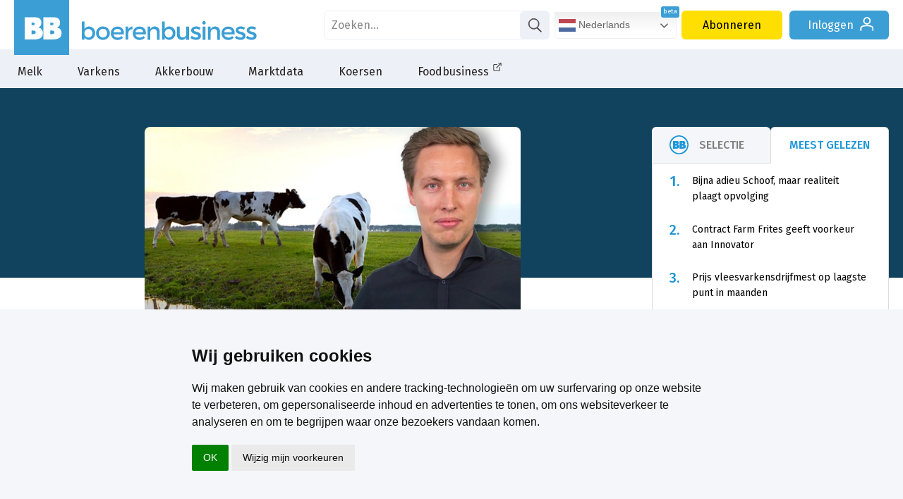

--- FILE ---
content_type: text/html; charset=utf-8
request_url: https://www.boerenbusiness.nl/video/10884605/krapte-stuwt-zuivelprijzen-naar-boven
body_size: 29209
content:
<!DOCTYPE html>
<html lang="nl" class="bb">
	<head>
		<title>Krapte stuwt zuivelprijzen naar boven - Inside Melk | Boerenbusiness.nl</title>
		<meta name="description" content="De DCA-noteringen voor room en magere melkconcentraat zetten deze week een behoorlijke stap naar boven. Marktexpert Wouter Baan praat je bij over de laatste ..." />
		<meta name="keywords" content="Melkprijzen" />
		<meta name="twitter:card" content="summary_large_image" />
		<meta name="twitter:site" content="@boerenbusiness" />
		<meta name="twitter:creator" content="@boerenbusiness" />

		<meta property="og:title" content="Krapte stuwt zuivelprijzen naar boven - Inside Melk"/>
		<meta property="og:description" content="De DCA-noteringen voor room en magere melkconcentraat zetten deze week een behoorlijke stap naar boven. Marktexpert Wouter Baan praat je bij over de laatste ..."/>
		<meta property="og:locale" content="nl_NL"/>
		<meta property="og:site_name" content="Boerenbusiness"/>
		<meta property="og:type" content="video.other"/>
		<meta property="og:url" content="https://www.boerenbusiness.nl/video/10884605/krapte-stuwt-zuivelprijzen-naar-boven"/>
		<meta property="og:image" content="https://www.boerenbusiness.nl/upload/image/353/27268/wouter-1610-cms.jpg"/>
		<link rel="canonical" href="https://www.boerenbusiness.nl/video/10884605/krapte-stuwt-zuivelprijzen-naar-boven" />
		<meta name="robots" content="index,follow,noarchive" />

		<meta http-equiv="Content-Type" content="text/html; charset=UTF-8" />
		<meta name="author" content="DCA MultiMedia" />
		<meta name="HandheldFriendly" content="True" />
 		<meta http-equiv="cleartype" content="on" />
		<link href="https://fonts.googleapis.com/css?family=Bree+Serif|Fira+Sans:200,300,400,500,700" rel="stylesheet">
		<link rel="stylesheet" media="all" type="text/css" href="/css/css_min.css?cache=1767945279" />

		
		
		

		<script src="https://ajax.googleapis.com/ajax/libs/jquery/3.2.1/jquery.min.js"></script>

		
		<script src="/js/main.js?cache=1767945279"></script>
		
				
		<link rel="apple-touch-icon" sizes="180x180" href="/apple-touch-icon.png?v=10">
		<link rel="icon" type="image/png" sizes="32x32" href="/favicon-32x32.png?v=10">
		<link rel="icon" type="image/png" sizes="192x192" href="/android-chrome-192x192.png?v=10">
		<link rel="icon" type="image/png" sizes="16x16" href="/favicon-16x16.png?v=10">
		<link rel="manifest" href="/site.webmanifest?v=10">
		<link rel="mask-icon" href="/safari-pinned-tab.svg?v=10" color="#3b9ed4">
		<link rel="shortcut icon" href="/favicon.ico?v=10">
		<meta name="apple-mobile-web-app-title" content="Boerenbusiness">
		<meta name="application-name" content="Boerenbusiness">
		<meta name="msapplication-TileColor" content="#3b9ed4">
		<meta name="theme-color" content="#3b9ed4">
				
		<script>
			let userLang = navigator.language || navigator.userLanguage || 'nl';
			if(userLang.slice(0, 2) != 'nl' || ["en", "pl", "de", "fr", "es"].includes(window.location.host.split('.')[0])){
				let langscript = document.createElement('script');
				langscript.src = '/js/js_multilang.js?cache=1767945279';
				langscript.defer = true; // of async indien gepast
				document.head.appendChild(langscript);
			}
			
		</script>
		
		<script>
		  window.dataLayer = window.dataLayer || [];
		  function gtag(){dataLayer.push(arguments);}
			
		  gtag('consent', 'default', {
			'ad_storage': 'denied',
			'ad_user_data': 'denied',
			'ad_personalization': 'denied',
			'analytics_storage': 'granted'
		  });
		</script>
		
		<script type="text/plain" data-cookie-consent="tracking">
			gtag('consent', 'update', {
		   		'analytics_storage': 'granted'
			});
		</script>
		
		<script type="text/plain" data-cookie-consent="targeting">
			gtag('consent', 'update', {
		   		'ad_storage': 'granted',
				'ad_user_data': 'granted',
				'ad_personalization': 'granted'
			});
		</script>
		
		<script type="text/javascript">
			(function(){window.sib={equeue:[],client_key:"fgt43gifop8x9xft0vl1i"};var e={get:function(e,n){return window.sib[n]||function(){ var t = {}; t[n] = arguments; window.sib.equeue.push(t);}}};window.sendinblue=new Proxy(window.sib,e);var n=document.createElement("script");n.type="text/javascript",n.id="sendinblue-js",n.async=!0,n.src="https://sibautomation.com/sa.js?key="+window.sib.client_key;var i=document.getElementsByTagName("script")[0];i.parentNode.insertBefore(n,i),window.sendinblue.page()})();
		</script>
		
		<!-- Google Tag Manager -->
		<script>(function(w,d,s,l,i){w[l]=w[l]||[];w[l].push({'gtm.start':
		new Date().getTime(),event:'gtm.js'});var f=d.getElementsByTagName(s)[0],
		j=d.createElement(s),dl=l!='dataLayer'?'&l='+l:'';j.async=true;j.src=
		'https://www.googletagmanager.com/gtm.js?id='+i+dl;f.parentNode.insertBefore(j,f);
		})(window,document,'script','dataLayer','GTM-PF2RQ74');</script>
		<!-- End Google Tag Manager -->
		
		 <script type="application/ld+json"> { "@context": "http://schema.org", "@type": "NewsArticle", "mainEntityOfPage": { "@type": "WebPage", "@id": "https://www.boerenbusiness.nl/" }, "headline": "Krapte stuwt zuivelprijzen naar boven - Inside Melk", "image": { "@type": "ImageObject", "contentUrl": "https://www.boerenbusiness.nl/upload/image/583/27268/wouter-1610-cms.jpg", "caption": "", "width": 1031, "height": 583 }, "datePublished": "2019-11-07T17:15:00+0100", "dateModified": "2019-11-08T11:07:43+0100", "author": { "@type": "Person", "name": "Redactie Boerenbusiness" }, "publisher": { "@type": "Organization", "name": "Boerenbusiness", "sameAs": "https://nl.linkedin.com/company/boerenbusiness/", "logo": { "@type": "ImageObject", "url": "https://www.boerenbusiness.nl/images/boerenbusiness-logo.png" } }, "speakable": { "@type": "SpeakableSpecification", "cssSelector": [ ".speakable-section" ] }, "description": "De DCA-noteringen voor room en magere melkconcentraat zetten deze week een behoorlijke stap naar boven. Marktexpert Wouter Baan praat je bij over de laatste marktontwikkelingen.", "articleBody": "De DCA-noteringen voor room en magere melkconcentraat zetten deze week een behoorlijke stap naar boven. Marktexpert Wouter Baan praat je bij over de laatste marktontwikkelingen. Bekijk hier de laatste noteringen.  ", "wordCount": 30, "inLanguage": "nl", "copyrightYear": 2026, "isAccessibleForFree": "False", "hasPart": { "@type": "WebPageElement", "isAccessibleForFree": "False", "cssSelector" : ".p_content" } } </script>
		<script type="text/javascript" async src="https://boerenbusiness.collab2plan.nl/"></script>
		<script async src="https://pagead2.googlesyndication.com/pagead/js/adsbygoogle.js?client=ca-pub-9507515427232453" crossorigin="anonymous"></script>
		
		<!-- Meta Pixel Code -->
		<script>
		!function(f,b,e,v,n,t,s)
		{if(f.fbq)return;n=f.fbq=function(){n.callMethod?
		n.callMethod.apply(n,arguments):n.queue.push(arguments)};
		if(!f._fbq)f._fbq=n;n.push=n;n.loaded=!0;n.version='2.0';
		n.queue=[];t=b.createElement(e);t.async=!0;
		t.src=v;s=b.getElementsByTagName(e)[0];
		s.parentNode.insertBefore(t,s)}(window, document,'script',
		'https://connect.facebook.net/en_US/fbevents.js');
		fbq('init', '899664405924688');
		fbq('track', 'PageView');
		</script>
		<noscript><img height="1" width="1" style="display:none"
		src=https://www.facebook.com/tr?id=899664405924688&ev=PageView&noscript=1
		/></noscript>
		<!-- End Meta Pixel Code -->
		
	</head>
	<body class="video ">
		<!-- Google Tag Manager (noscript) -->
		<noscript><iframe src="https://www.googletagmanager.com/ns.html?id=GTM-PF2RQ74"
		height="0" width="0" style="display:none;visibility:hidden"></iframe></noscript>
		<!-- End Google Tag Manager (noscript) -->
		
		<div id="header">
			<div id="logobar">
				<div class="headercontainer">
					
				<a href="/" id="logo"><svg class="icon icon-bblogo"><use xlink:href="#icon-bblogo"></use></svg></a>
				<a href="/" class="logo boerenbusiness">
					<svg class="icon logo-boerenbusiness"><use xlink:href="#logo-boerenbusiness"></use></svg>
				</a>
					<div id="siteknoppen">
			<form id="zoek" name="zoek" action="/zoek" method="get">
				<div>
					<input type="text" placeholder="Zoeken..." name="search" value="">
					<a href="#" onclick="zoek.submit();"><svg class="icon icon-search"><use xlink:href="#icon-search"></use></svg></a>
				</div>
			</form> <a href="/contact" class="knop service">Contact</a><a href="/abonneren" class="knop abonneren">Abonneren</a><a href="/login" class="knop inloggen">Inloggen <svg class="icon icon-login"><use xlink:href="#icon-login"></use></svg></a></div>
				</div>
			</div>
			<div id="menubar">
				<ul>
					<li class="sub">
						<a href="/melk?ref=menu">Melk</a>
						<div class="submenu">
							<div class="subcontainer">
								<ul class="subwrap">
									<li><ul><li class="kop">
								<a href="/melk/markt?ref=menu">Melk</a>
							</li><li><a href="/melk/markt/overzicht?ref=menu">Marktoverzicht</a></li><li><a href="/melk/markt/melkvee-index?ref=menu">Melkvee Index</a></li><li><a href="/melk/markt/forum?ref=menu">Forum</a></li><li><a href="/melk/markt/podcasts?ref=menu">Podcasts</a></li><li><a href="/melk/markt/studenten?ref=menu">Studenten</a></li></ul></li><li><ul><li class="kop">
								<a href="/melk/melkprijsvergelijker?ref=menu">Melkprijsvergelijker</a>
							</li><li><a href="/melk/melkprijsvergelijker_nl?ref=menu">Gangbare melkprijsvergelijker</a></li><li><a href="/melk/biomelkprijsvergelijker?ref=menu">Biologische melkprijsvergelijker</a></li><li><a href="/melk/melkprijsvergelijker_belgie?ref=menu">Belgische melkprijsvergelijker</a></li></ul></li><li><ul><li class="kop">
								<a href="/melk/voorschotprijzen?ref=menu">Voorschotprijzen</a>
							</li><li><a href="/melk/voorschotprijzen/gangbaremelk?ref=menu">Gangbare melk</a></li><li><a href="/melk/voorschotprijzen/biologischemelk?ref=menu">Biologische melk</a></li></ul></li><li><ul><li class="kop">
								<a href="/melk/zuivel?ref=menu">Zuivel</a>
							</li><li><a href="/melk/zuivel/dcanotering?ref=menu">DCA Zuivelnoteringen</a></li><li><a href="/melk/zuivel/gdt?ref=menu">Global Dairy Trade</a></li><li><a href="/melk/zuivel/termijnmarkt?ref=menu">Termijnmarkt</a></li><li><a href="/melk/zuivel/melkaanvoer?ref=menu">Melkaanvoer</a></li></ul></li><li><ul><li class="kop">
								<a href="/melk/mest-en-vee?ref=menu">Mest & Vee</a>
							</li><li><a href="/melk/mest-en-vee/fosfaatrechten?ref=menu">DCA Fosfaatrechten</a></li><li><a href="/melk/mest-en-vee/mestnoteringen?ref=menu">DCA Mestnoteringen</a></li><li><a href="/melk/mest-en-vee/veenoteringen?ref=menu">Vee noteringen</a></li><li><a href="/melk/mest-en-vee/slactingen?ref=menu">Slachtingen</a></li></ul></li><li><ul><li class="kop">
								<a href="/melk/voer?ref=menu">Voer</a>
							</li><li><a href="/melk/voer/ruwvoer?ref=menu">DCA Indicatieprijs ruwvoer</a></li><li><a href="/melk/voer/mengvoerprijsindicator?ref=menu">Mengvoerprijsindicator</a></li><li><a href="/melk/voer/brokprijzen?ref=menu">Rundveebrokken</a></li></ul></li><li><ul><li class="kop">
								<a href="/melk/topics/agribusiness?ref=menu">Topics</a>
							</li><li><a href="/melk/topics/agribusiness?ref=menu">Agribusiness</a></li><li><a href="/melk/topics/financieel?ref=menu">Financieel</a></li><li><a href="/melk/topics/politiek?ref=menu">Politiek</a></li><li><a href="/melk/topics/grond?ref=menu">Grond</a></li><li><a href="/melk/topics/energie?ref=menu">Energie</a></li><li><a href="/melk/topics/meststoffen?ref=menu">Meststoffen</a></li></ul></li>
								</ul>
							</div>
						</div>
					</li>
					<li class="sub">
						<a href="/varkens?ref=menu">Varkens</a>
						<div class="submenu">
							<div class="subcontainer">
								<ul class="subwrap">
									<li><ul><li class="kop">
								<a href="/varkens/markt?ref=menu">Varkens</a>
							</li><li><a href="/varkens/markt/overzicht?ref=menu">Marktoverzicht</a></li><li><a href="/varkens/markt/varkens-index?ref=menu">Varkens Index</a></li><li><a href="/varkens/markt/biggen-index?ref=menu">Biggen Index</a></li><li><a href="/varkens/markt/databank?ref=menu">Productie- en handelsdata</a></li><li><a href="/varkens/markt/mestnoteringen?ref=menu">DCA Mestnoteringen</a></li><li><a href="/varkens/markt/forum?ref=menu">Forum</a></li></ul></li><li><ul><li class="kop">
								<a href="/varkens/vleesvarkensprijzen?ref=menu">Vleesvarkensprijzen</a>
							</li><li><a href="/varkens/vleesvarkensprijzen/dcabeursprijs_gesl?ref=menu">DCA Beursprijs 2.0 gesl.</a></li><li><a href="/varkens/vleesvarkensprijzen/dcabeursprijs_lev?ref=menu">DCA Beursprijs 2.0 lev.</a></li><li><a href="/varkens/vleesvarkensprijzen/vion?ref=menu">Vion</a></li><li><a href="/varkens/vleesvarkensprijzen/vanrooi?ref=menu">Van Rooi</a></li><li><a href="/varkens/vleesvarkensprijzen/vezg?ref=menu">VEZG</a></li><li><a href="/varkens/vleesvarkensprijzen/tonnies?ref=menu">Tönnies</a></li><li><a href="/varkens/vleesvarkensprijzen/prijsoverzicht?ref=menu">Prijsoverzicht Europa</a></li></ul></li><li><ul><li class="kop">
								<a href="/varkens/biggenprijzen?ref=menu">Biggenprijzen</a>
							</li><li><a href="/varkens/biggenprijzen/dcabestpigletprice?ref=menu">DCA BestPigletPrice</a></li><li><a href="/varkens/biggenprijzen/vion?ref=menu">Vion</a></li><li><a href="/varkens/biggenprijzen/vanrooi?ref=menu">van Rooi</a></li><li><a href="/varkens/biggenprijzen/vezg?ref=menu">VEZG</a></li><li><a href="/varkens/biggenprijzen/denemarken?ref=menu">Denemarken</a></li><li><a href="/varkens/biggenprijzen/spanje?ref=menu">Spanje</a></li><li><a href="/varkens/biggenprijzen/overig?ref=menu">Overige noteringen</a></li></ul></li><li><ul><li class="kop">
								<a href="/varkens/zeugenprijzen?ref=menu">Zeugenprijzen</a>
							</li><li><a href="/varkens/zeugenprijzen/tijslevend?ref=menu">Tijs levend</a></li><li><a href="/varkens/zeugenprijzen/tijsgeslacht?ref=menu">Tijs geslacht</a></li><li><a href="/varkens/zeugenprijzen/vion?ref=menu">Vion</a></li><li><a href="/varkens/zeugenprijzen/paligroup?ref=menu">Pali Group</a></li><li><a href="/varkens/zeugenprijzen/vezg?ref=menu">VEZG</a></li><li><a href="/varkens/zeugenprijzen/tonnies?ref=menu">Tönnies</a></li></ul></li><li><ul><li class="kop">
								<a href="/varkens/voer?ref=menu">Voer</a>
							</li><li><a href="/varkens/voer/mengvoerprijsindicator?ref=menu">Mengvoerprijsindicator</a></li><li><a href="/varkens/voer/bierbostel?ref=menu">Indicatieprijs bierbostel</a></li><li><a href="/varkens/voer/varkensbroken?ref=menu">Varkensbrokken</a></li></ul></li><li><ul><li class="kop">
								<a href="/varkens/specials/podcasts?ref=menu">Specials</a>
							</li><li><a href="/varkens/specials/podcasts?ref=menu">Podcasts</a></li><li><a href="/varkens/specials/studenten?ref=menu">Studenten</a></li></ul></li><li><ul><li class="kop">
								<a href="/varkens/topics/agribusiness?ref=menu">Topics</a>
							</li><li><a href="/varkens/topics/agribusiness?ref=menu">Agribusiness</a></li><li><a href="/varkens/topics/financieel?ref=menu">Financieel</a></li><li><a href="/varkens/topics/politiek?ref=menu">Politiek</a></li><li><a href="/varkens/topics/grond?ref=menu">Grond</a></li><li><a href="/varkens/topics/energie?ref=menu">Energie</a></li><li><a href="/varkens/topics/mineralen-stikstof?ref=menu">Mineralen- stikstof</a></li><li><a href="/varkens/topics/avp?ref=menu">Afrikaanse varkenspest</a></li></ul></li>
								</ul>
							</div>
						</div>
					</li>
					<li class="sub">
						<a href="/akkerbouw?ref=menu">Akkerbouw</a>
						<div class="submenu">
							<div class="subcontainer">
								<ul class="subwrap">
									<li><ul><li class="kop">
								<a href="/akkerbouw/markt?ref=menu">Akkerbouw</a>
							</li><li><a href="/akkerbouw/markt/overzicht?ref=menu">Marktoverzicht</a></li><li><a href="/akkerbouw/markt/akkerbouw-index?ref=menu">Akkerbouw index</a></li><li><a href="/akkerbouw/markt/databank?ref=menu">Productie- en handelsdata</a></li><li><a href="/akkerbouw/markt/mestnoteringen?ref=menu">DCA Mestnoteringen</a></li><li><a href="/akkerbouw/markt/gewastour?ref=menu">Gewastour</a></li></ul></li><li><ul><li class="kop">
								<a href="/akkerbouw/aardappelen?ref=menu">Aardappelen</a>
							</li><li><a href="/akkerbouw/aardappelen/overzicht?ref=menu">Marktoverzicht</a></li><li><a href="/akkerbouw/aardappelen/termijnmarkt?ref=menu">Termijnmarkt</a></li><li><a href="/akkerbouw/aardappelen/noteringen?ref=menu">Noteringen</a></li><li><a href="/akkerbouw/aardappelen/forum?ref=menu">Forum</a></li></ul></li><li><ul><li class="kop">
								<a href="/akkerbouw/uien?ref=menu">Uien</a>
							</li><li><a href="/akkerbouw/uien/overzicht?ref=menu">Marktoverzicht</a></li><li><a href="/akkerbouw/uien/noteringen?ref=menu">Noteringen</a></li><li><a href="/akkerbouw/uien/forum?ref=menu">Forum</a></li></ul></li><li><ul><li class="kop">
								<a href="/akkerbouw/granen-grondstof?ref=menu">Granen & Grondstof</a>
							</li><li><a href="/akkerbouw/granen-grondstof/overzicht?ref=menu">Marktoverzicht</a></li><li><a href="/akkerbouw/granen-grondstof/termijnmarkt?ref=menu">Termijnmarkt</a></li><li><a href="/akkerbouw/granen-grondstof/suiker?ref=menu">Suiker</a></li><li><a href="/akkerbouw/granen-grondstof/noteringen?ref=menu">Noteringen</a></li><li><a href="/akkerbouw/granen-grondstof/forum?ref=menu">Forum</a></li></ul></li><li><ul><li class="kop">
								<a href="/akkerbouw/topics/agribusiness?ref=menu">Topics</a>
							</li><li><a href="/akkerbouw/topics/agribusiness?ref=menu">Agribusiness</a></li><li><a href="/akkerbouw/topics/financieel?ref=menu">Financieel</a></li><li><a href="/akkerbouw/topics/politiek?ref=menu">Politiek</a></li><li><a href="/akkerbouw/topics/grond?ref=menu">Grond</a></li><li><a href="/akkerbouw/topics/energie?ref=menu">Energie</a></li><li><a href="/akkerbouw/topics/mineralen-stikstof?ref=menu">Mineralen- stikstof</a></li><li><a href="/akkerbouw/topics/gewasbescherming?ref=menu">Gewasbescherming</a></li></ul></li><li><ul><li class="kop">
								<a href="/akkerbouw/specials/podcasts?ref=menu">Specials</a>
							</li><li><a href="/akkerbouw/specials/podcasts?ref=menu">Podcasts</a></li><li><a href="/akkerbouw/specials/studenten?ref=menu">Studenten</a></li></ul></li>
								</ul>
							</div>
						</div>
					</li><li><a href="/marktdata?ref=menu">Marktdata</a></li>

					<li class="sub">
						<a href="/koersen?ref=menu">Koersen</a>
						<div class="submenu">
							<div class="subcontainer">
								<ul class="subwrap">
									<li><ul><li class="kop">
								<a href="/koersen/ta?ref=menu">Technische analyse</a>
							</li><li><a href="/koersen/ta/nieuws?ref=menu">Nieuws</a></li><li><a href="/koersen/ta/tarwe?ref=menu">Tarwe</a></li><li><a href="/koersen/ta/sojabonen?ref=menu">Sojabonen</a></li><li><a href="/koersen/ta/korrelmais?ref=menu">Korrelmaïs</a></li><li><a href="/koersen/ta/suiker?ref=menu">Suiker</a></li><li><a href="/koersen/ta/koolzaad?ref=menu">Koolzaad</a></li></ul></li><li><ul><li class="kop">
								<a href="/koersen/overzicht/eex?ref=menu">Termijnmarkt</a>
							</li><li><a href="/koersen/overzicht/eex?ref=menu">EEX</a></li><li><a href="/koersen/overzicht/matif?ref=menu">Matif</a></li><li><a href="/koersen/overzicht/cbot?ref=menu">CBOT</a></li><li><a href="/koersen/overzicht/liffe?ref=menu">Liffe</a></li></ul></li><li><ul><li class="kop">
								<a href="/koersen/notering?ref=menu">Noteringen</a>
							</li><li><a href="/koersen/notering/aardappelen?ref=menu">Aardappelen</a></li><li><a href="/koersen/notering/pootgoed?ref=menu">Pootgoed</a></li><li><a href="/koersen/notering/uien?ref=menu">Uien</a></li><li><a href="/koersen/notering/zuivel?ref=menu">Zuivel</a></li><li><a href="/koersen/notering/varkens?ref=menu">Varkens</a></li><li><a href="/koersen/notering/mest?ref=menu">Mest</a></li></ul></li><li><ul><li class="kop">
								<a href="/koersen/markten/analyses?ref=menu">Markten</a>
							</li><li><a href="/koersen/markten/analyses?ref=menu">Marktanalyses</a></li><li><a href="/koersen/markten/databank?ref=menu">Productie- en handelsdata</a></li><li><a href="/koersen/markten/forum?ref=menu">Forum</a></li></ul></li><li><ul><li class="kop">
								<a href="/koersen/markten/beurskoersen?ref=menu">Koersenbord</a>
							</li><li><a href="/koersen/markten/beurskoersen?ref=menu">Beurskoersen Agri&Food</a></li></ul></li><li><ul><li class="kop">
								<a href="/koersen/energie?ref=menu">Energie</a>
							</li><li><a href="/koersen/energie/brentolie?ref=menu">Brent olie</a></li><li><a href="/koersen/energie/stookolie?ref=menu">Stookolie</a></li><li><a href="/koersen/energie/aardgas?ref=menu">Aardgas</a></li><li><a href="/koersen/energie/kolen?ref=menu">Kolen</a></li><li><a href="/koersen/energie/diesel?ref=menu">Diesel</a></li><li><a href="/koersen/energie/elektriciteit?ref=menu">Elektriciteit</a></li></ul></li>
								</ul>
							</div>
						</div>
					</li><li><a href="/foodbusiness?ref=menu" target="_blank">Foodbusiness<svg class="icon icon-link-extern"><use xlink:href="#icon-link-extern"></use></svg></a></li>
</ul>
			</div>
		</div>
		<div id="menumask"></div>
				<div class="container">
			<div class="flexkolom">
				
				<div class="kopfoto" style="background-image: url(//www.boerenbusiness.nl/upload/image/583/27268/wouter-1610-cms.jpg); background-position: 79% 50%;" >
				
				<div></div>
				</div><div  class="artikelbody"><span class="titelwrap">
					<div class="social">
				<div class="share_box">
					<a href="https://facebook.com/sharer/sharer.php?u=https%3A%2F%2Fwww.boerenbusiness.nl%2Fvideo%2F10884605%2Fkrapte-stuwt-zuivelprijzen-naar-boven" target="_blank" rel="noopener" class="share-btn">
						<svg class="icon icon-facebook2"><use xlink:href="#icon-facebook2"></use></svg>
					</a>
					<a href="https://www.linkedin.com/shareArticle?mini=true&amp;url=https%3A%2F%2Fwww.boerenbusiness.nl%2Fvideo%2F10884605%2Fkrapte-stuwt-zuivelprijzen-naar-boven&amp;title=Krapte+stuwt+zuivelprijzen+naar+boven+-+Inside+Melk&amp;summary=De+DCA-noteringen+voor+room+en+magere+melkconcentraat+zetten+deze+week+een+behoorlijke+stap+naar+boven.+Marktexpert+Wouter+Baan+praat+je+bij+over+de+laatste+marktontwikkelingen.&amp;source=https%3A%2F%2Fwww.boerenbusiness.nl%2Fvideo%2F10884605%2Fkrapte-stuwt-zuivelprijzen-naar-boven" target="_blank" rel="noopener" class="share-btn">
						<svg class="icon icon-linkedin"><use xlink:href="#icon-linkedin"></use></svg>
					</a>
					<a href="https://twitter.com/intent/tweet/?text=Krapte+stuwt+zuivelprijzen+naar+boven+-+Inside+Melk&amp;url=https%3A%2F%2Fwww.boerenbusiness.nl%2Fvideo%2F10884605%2Fkrapte-stuwt-zuivelprijzen-naar-boven" target="_blank" rel="noopener" class="share-btn">
						<svg class="icon icon-x_logo"><use xlink:href="#icon-x_logo"></use></svg>
					</a>
					<a href="https://api.whatsapp.com/send/?text=Krapte+stuwt+zuivelprijzen+naar+boven+-+Inside+Melk%20https%3A%2F%2Fwww.boerenbusiness.nl%2Fvideo%2F10884605%2Fkrapte-stuwt-zuivelprijzen-naar-boven" target="_blank" rel="noopener" class="share-btn">
						<svg class="icon icon-whatsapp"><use xlink:href="#icon-whatsapp"></use></svg>
					</a>
					<a href="mailto:?body=https%3A%2F%2Fwww.boerenbusiness.nl%2Fvideo%2F10884605%2Fkrapte-stuwt-zuivelprijzen-naar-boven&amp;subject=Krapte stuwt zuivelprijzen naar boven - Inside Melk" target="_blank" rel="noopener" class="share-btn">
						<svg class="icon icon-mail2"><use xlink:href="#icon-mail2"></use></svg>
					</a>
		</div>
			</div>
	 				<span class="credits"></span>
	 				
	 				
					
 					<h2><span>Inside</span> Melk</h2>
 					<h1>Krapte stuwt zuivelprijzen naar boven</h1>
					 </span><div class="aanbodabo"><div class="vraag_header">
			<h2>Deze video bekijken?</h2>
			<h3>Word abonnee en krijg direct toegang</h3>
			<h3 class="kies">Kies het abonnement dat bij je past</h3>
		</div>
						<div class="abonnement ">
							
							<a href="/abonneren/60/gratis-proefperiode">
								<div class="top">
									<img src="/images/abonnementen/gratisopproef.jpg" />
									<h3>14 dagen gratis op proef</h3>
									<div class="tijdsduur">14 dagen</div>
									<ul class="uniek">
										<li>Toegang tot alle marktinformatie</li><li>Exclusieve toegang tot noteringen en marktcijfers</li><li>Ontdek de handige tools van Boerenbusiness</li>
									</ul>
								</div>
							</a>
							<div class="bottom">
								<a href="/abonneren/60/gratis-proefperiode" class="meerinfo">Meer informatie »</a>
								<div class="prijs">
									<div>Gratis</div>
									
								</div>
								<a href="/abonneren/60/gratis-proefperiode" class="abonneernu"><span class="abonu">Registreer nu</span><span>»</span></a>
							</div>
						</div>
						
						<div class="abonnement akkerbouw varkenshouderij melkveehouderij algemeen">
							<div class="meest">Meest gekozen</div>
							<a href="/abonneren/1/bb-onbeperkt">
								<div class="top">
									<img src="/images/abonnementen/bbonbeperkt.jpg" />
									<h3>BB Onbeperkt</h3>
									<div class="tijdsduur">12 maanden</div>
									<ul class="uniek">
										<li>Direct toegang tot alle inside artikelen en video’s</li><li>Exclusieve toegang tot noteringen en marktcijfers</li><li>Ideaal abonnement voor gemengde bedrijven</li>
									</ul>
								</div>
							</a>
							<div class="bottom">
								<a href="/abonneren/1/bb-onbeperkt" class="meerinfo">Meer informatie »</a>
								<div class="prijs">
									<div>46,50 / maand</div>
									<span>Facturatie per jaar</span>
								</div>
								<a href="/abonneren/1/bb-onbeperkt" class="abonneernu"><span class="abonu">Abonneer nu</span><span>»</span></a>
							</div>
						</div>
						
						<div class="abonnement melkveehouderij">
							
							<a href="/abonneren/2/melk-voer-pro">
								<div class="top">
									<img src="/images/abonnementen/melk-en-voer.jpg" />
									<h3>Melk & Voer Pro</h3>
									<div class="tijdsduur">12 maanden</div>
									<ul class="uniek">
										<li>Direct toegang tot marktinformatie over melk, voer, mest en fosfaat</li><li>Toegang tot de Melkprijsvergelijker</li><li>Exclusieve toegang tot noteringen en marktcijfers</li><li>Actuele prijzen en noteringen per SMS</li>
									</ul>
								</div>
							</a>
							<div class="bottom">
								<a href="/abonneren/2/melk-voer-pro" class="meerinfo">Meer informatie »</a>
								<div class="prijs">
									<div>26,00 / maand</div>
									<span>Facturatie per jaar</span>
								</div>
								<a href="/abonneren/2/melk-voer-pro" class="abonneernu"><span class="abonu">Abonneer nu</span><span>»</span></a>
							</div>
						</div>
						<div class="vraag_footer"><h4>Heb je al een account? <a href="/login">Log hier in <svg class="icon icon-arrow-right2"><use xlink:href="#icon-arrow-right2"></use></svg></a></h4></div></div><div class="feedbackvraag">Heb je een tip, suggestie of opmerking naar aanleiding van deze video? <a href="/feedback">Laat het ons weten</a></div>  <script>var no_vid_ads = true;</script>  </div>
				
<div class='p_content' id='p_c'>
<p><em><a href="https://www.boerenbusiness.nl/databank/zuivelnoteringen" target="_blank">Bekijk hier de laatste noteringen</a>.&nbsp;</em></p>

</div>
			</div>

			<div class="rechterkolom artikel">
				
					 			<div class="bbv_mg">
	 				<a href="#" class="tabknop" id="vandaag"><svg class="icon icon-bb"><use xlink:href="#icon-bb"></use></svg> Selectie</a>
	 				<a href="#" class="tabknop actief" id="gelezen">Meest gelezen</a>
					<div class="vandaag">
	 					<ul>
							<li><a href = "https://www.boerenbusiness.nl/melk/artikel/10915084/melkaanvoer-nederland-in-2025-hoogst-in-vijf-jaar?ref=selectie"><span class="num">1 .</span>Melkaanvoer december verder omhoog</a></li>
<li><a href = "https://www.boerenbusiness.nl/gewastour/artikel/10915079/gewastour-uien-the-good-the-bad-and-the-ugly?ref=selectie"><span class="num">2 .</span>Gewastour uien: bewaarseizoen in beeld</a></li>
<li><a href = "https://www.boerenbusiness.nl/artikel/10915064/mercosur-deal-is-erdoor-dit-zijn-de-gevolgen-in-de-markt?ref=selectie"><span class="num">3 .</span>Gevolgen van de Mercosur-deal in markt</a></li>
<li><a href = "https://www.boerenbusiness.nl/artikel/10915060/wat-europa-kan-leren-van-kunstmestmarkt-vs?ref=selectie"><span class="num">4 .</span>Mondiale kunstmestmarkt onder de loep</a></li>
<li><a href = "https://www.boerenbusiness.nl/melk/artikel/10915039/hoge-mestprijzen-houden-begin-2026-druk-op-markt?ref=selectie"><span class="num">5 .</span>Hoge mestprijzen houden aan begin 2026</a></li>
<li><a href = "https://www.boerenbusiness.nl/akkerbouw/aardappelen/artikel/10915057/verwerker-trapt-op-rem-teler-zoekt-naar-zekerheid?ref=selectie"><span class="num">6 .</span>Aardappelteler zoekt zekerheid</a></li>
<li><a href = "https://www.boerenbusiness.nl/melk/artikel/10915052/hochwald-foods-scoort-hoogst-in-december?ref=selectie"><span class="num">7 .</span>Hochwald hoogste melkprijs in december</a></li>
<li><a href = "https://www.boerenbusiness.nl/video/10915009/winterweer-helpt-prijsvorming-nauwelijks?ref=selectie"><span class="num">8 .</span>Marktkwartier akkerbouw: kou helpt niet</a></li>

	 						
	 					</ul>
	 				</div>
	 				<div class="gelezen actief">
	 					<ul>
							<li><a href="https://www.boerenbusiness.nl/artikel/10915127/bijna-adieu-schoof-maar-realiteit-plaagt-opvolging?ref=meestgelezen"><span>1.</span><span class="hoofdkop">Bijna adieu Schoof, maar realiteit plaagt opvolging</span></a></li>
<li><a href="https://www.boerenbusiness.nl/akkerbouw/aardappelen/artikel/10915111/contract-farm-frites-geeft-voorkeur-aan-innovator?ref=meestgelezen"><span>2.</span><span class="hoofdkop">Contract Farm Frites geeft voorkeur aan Innovator</span></a></li>
<li><a href="https://www.boerenbusiness.nl/artikel/10915108/prijs-vleesvarkensdrijfmest-op-laagste-punt-in-maanden?ref=meestgelezen"><span>3.</span><span class="hoofdkop">Prijs vleesvarkensdrijfmest op laagste punt in maanden</span></a></li>
<li><a href="https://www.boerenbusiness.nl/melk/artikel/10915129/doc-kaas-start-nieuwe-jaar-met-bescheiden-min?ref=meestgelezen"><span>4.</span><span class="hoofdkop">DOC Kaas start nieuwe jaar met bescheiden min</span></a></li>
<li><a href="https://www.boerenbusiness.nl/akkerbouw/uien/artikel/10915130/houdt-de-kooplust-in-de-uienmarkt-nog-even-aan?ref=meestgelezen"><span>5.</span><span class="hoofdkop">Houdt de kooplust in de uienmarkt nog even aan?</span></a></li>

	 					</ul>
	 				</div>
	 			</div>
				
				
				<div class="forumblokwrap">
            <a href="/forum" class="label"><span>Boerenbusiness Forum</span></a>
            
					<div class="topic">
						<div class="foruminfo">
							<a href="/forum/aardappelen" class="forumcat">Aardappelen</a>
							<a href="/forum/aardappelen/21077#p195867" class="tijd">Gisteren 23:26 uur</a>
						</div>
						<a href="/forum/aardappelen/21077" class="onderwerp">Contract Farm</a>
					</div>
					<div class="topic">
						<div class="foruminfo">
							<a href="/forum/algemeen" class="forumcat">Algemeen</a>
							<a href="/forum/algemeen/21079#p195863" class="tijd">Gisteren 20:36 uur</a>
						</div>
						<a href="/forum/algemeen/21079" class="onderwerp">Wat zijn de mestprijzen ??,  </a>
					</div>
					<div class="topic">
						<div class="foruminfo">
							<a href="/forum/uien" class="forumcat">Uien</a>
							<a href="/forum/uien/21080#p195861" class="tijd">Gisteren 20:10 uur</a>
						</div>
						<a href="/forum/uien/21080" class="onderwerp">Stemming rode uien.</a>
					</div>
					<div class="topic">
						<div class="foruminfo">
							<a href="/forum/granen" class="forumcat">Granen</a>
							<a href="/forum/granen/21075#p195730" class="tijd">Donderdag 16:56 uur</a>
						</div>
						<a href="/forum/granen/21075" class="onderwerp">Koolzaad rendeerde in 2025 beter dan tarwe</a>
					</div>
					<div class="topic">
						<div class="foruminfo">
							<a href="/forum/varkens" class="forumcat">Varkens</a>
							<a href="/forum/varkens/21071#p195720" class="tijd">Donderdag 10:37 uur</a>
						</div>
						<a href="/forum/varkens/21071" class="onderwerp">Het is duwen en trekken op Nederlandse biggenmarkt</a>
					</div>
					<div class="topic">
						<div class="foruminfo">
							<a href="/forum/melk" class="forumcat">Melk</a>
							<a href="/forum/melk/21073#p195703" class="tijd">Woensdag 14:41 uur</a>
						</div>
						<a href="/forum/melk/21073" class="onderwerp">Welke verwerker keerde in 2025 de beste melkprijs uit?</a>
					</div>    
        </div>
				
				
			</div>
			
			<script>$(setPaywall);</script>
			<div id="paywall"></div>	
		<!-- Brevo Conversations {literal} -->
	<script>
		 

		(function(d, w, c) {
			w.BrevoConversationsID = '543cf7638cc34ee2798b6244';
			w[c] = w[c] || function() {
				(w[c].q = w[c].q || []).push(arguments);
			};
			var s = d.createElement('script');
			s.async = true;
			s.src = 'https://conversations-widget.brevo.com/brevo-conversations.js';
			if (d.head) d.head.appendChild(s);
		})(document, window, 'BrevoConversations');
	</script>
	<!-- /Brevo Conversations {/literal} -->
		</div>
		
		

		

		
		
		
		<div class="breaker white vink">
			<div class="container foot"> 
				<ul class="vinkjes">
					<li><svg class="icon icon-check"><use xlink:href="#icon-check"></use></svg>Actuele <a href="/koersen">marktinformatie, prijzen & noteringen</a></li>
					<li><svg class="icon icon-check"><use xlink:href="#icon-check"></use></svg>Overal op de hoogte met de <a href="/app">Boerenbusiness App</a></li>
				</ul>
			</div>
		</div>
		<div class="breaker footerbreak">
			
			<div class="container foot">
				<div class="rowwrap aanmelden">
					
	<div style='max-width: 354px;'>
        <h3>Bel met onze klantenservice <span class="nowrap">0320 - 269 528</span></h3>
        <h4>of mail naar <a href='mailto:support@boerenbusiness.nl' class='maillink'>support@boerenbusiness.nl</a></h4>
    </div>
	<div>
		<h3>wil je ons volgen?</h3>
		<ul>
			<li class="social-btn first">
				<a href="https://www.facebook.com/Boerenbusiness/" target="_blank" rel="noopener">
					<svg class="icon icon-facebook2"><use xlink:href="#icon-facebook2"></use></svg>
				</a>
			</li>
			<li class="social-btn">
				<a href="https://www.linkedin.com/company/boerenbusiness" target="_blank" rel="noopener">
					<svg class="icon icon-linkedin"><use xlink:href="#icon-linkedin"></use></svg>
				</a>
			</li>
			<li class="social-btn">
				<a href="https://whatsapp.com/channel/0029Vb5XeeJHAdNLzUNLGX42" target="_blank" rel="noopener">
					<svg class="icon icon-whatsapp"><use xlink:href="#icon-whatsapp"></use></svg>
				</a>
			</li>
			<li class="social-btn">
				<a href="https://www.instagram.com/boerenbusiness.nl/" target="_blank" rel="noopener">
					<svg class="icon icon-instagram"><use xlink:href="#icon-instagram"></use></svg>
				</a>
			</li>
			<li class="social-btn">
				<a href="https://twitter.com/boerenbusiness" target="_blank" rel="noopener">
					<svg class="icon icon-x_logo"><use xlink:href="#icon-x_logo"></use></svg>
				</a>
			</li>
		</ul>
	</div>
    <div class="aanmeldknop">
		<h3>Ontvang onze gratis Nieuwsbrief</h3>
		<h4>Elke dag actuele marktinformatie in je inbox</h4>
        <a href="/nieuwsbrief?ref=footer">Aanmelden</a>
    </div>

	
				</div>
			</div>
		</div>
		<div class="breaker nomargin">
			<div class="container">
				<div class="rowwrap footer">
					<div class="footerlogo">
						
			<div class="bb">
				<svg class="icon icon-bblogo"><use xlink:href="#icon-bblogo"></use></svg>
			</div>
			<div class="boerenbusiness">
				<svg class="icon logo-boerenbusiness"><use xlink:href="#logo-boerenbusiness"></use></svg>
			</div>
			<div class="wieis">
				Boerenbusiness is je partner op het gebied van onafhankelijke en betrouwbare marktinformatie en -data. 
				Elke dag opnieuw zijn wij een onmisbare bron voor agrarisch ondernemers in binnen- en buitenland. 
			</div>
					</div>
					
		<div class='aanbod'>
			<h3>Ons aanbod</h3>
			<a href='/akkerbouw?ref=footer'>Akkerbouw</a>
			<a href='/melk?ref=footer'>Melk & Voer</a>
			<a href='/melk/melkprijsvergelijker_nl?ref=footer'>Melkprijsvergelijker</a>
			<a href='/varkens?ref=footer'>Varkens & Voer</a>
			<a href='/marktdata?ref=footer'>Marktdata</a>
			<a href='koersen?ref=footer'>Koersen</a>	
		</div>
		<div class='over'>
			<h3>Over Boerenbusiness</h3>
			<a href='/over-ons?ref=footer'>Over ons</a>
			<a href='/abonneren?ref=footer'>Bedrijfsabonnementen</a>
			<a href='/mijn-bb?ref=footer'>Mijn Boerenbusiness</a>	
			<a href='https://werkenbij.dca.nl/' target='_blank'>Werken bij Boerenbusiness</a>	
		</div>
		<div class='customerservice'>
			<h3>Onze klantenservice</h3>
			<a href='/contact?ref=footer'>Neem contact op</a>
			<a href='/service?ref=footer'>Veelgestelde vragen</a>
			<a href='/adverteren?ref=footer'>Adverteren</a>
		</div>
				</div>
			</div>
		</div>
		<div class="breaker white">
			<div class="container">
				<ul>
					<li><a href="https://privacy.dca-multimedia.nl/algemene-voorwaarden" target="_blank">Algemene voorwaarden</a></li>
					<li>|</li>
					<li><a href="https://privacy.dca-multimedia.nl/privacy-statement" target="_blank">Privacy</a></li>
					<li>|</li>
					<li><a href="https://privacy.dca-multimedia.nl/cookie-statement" target="_blank">Cookies</a></li>
					<li>|</li>
					<li>© 2009 - 2024 DCA Market Intelligence</li>
				</ul>
			</div>
		</div>
		
		<svg style="position: absolute; width: 0; height: 0; overflow: hidden" version="1.1" xmlns="http://www.w3.org/2000/svg" xmlns:xlink="http://www.w3.org/1999/xlink">
			<defs>
				
		<symbol id="icon-arrow-right2" viewBox="0 0 16 16">
			<path d="M9.707 13.707l5-5c0.391-0.39 0.391-1.024 0-1.414l-5-5c-0.391-0.391-1.024-0.391-1.414 0s-0.391 1.024 0 1.414l3.293 3.293h-9.586c-0.552 0-1 0.448-1 1s0.448 1 1 1h9.586l-3.293 3.293c-0.195 0.195-0.293 0.451-0.293 0.707s0.098 0.512 0.293 0.707c0.391 0.391 1.024 0.391 1.414 0z"></path>
		</symbol>
		<symbol id="icon-arrow-left2" viewBox="0 0 16 16">
			<path d="M6.293 13.707l-5-5c-0.391-0.39-0.391-1.024 0-1.414l5-5c0.391-0.391 1.024-0.391 1.414 0s0.391 1.024 0 1.414l-3.293 3.293h9.586c0.552 0 1 0.448 1 1s-0.448 1-1 1h-9.586l3.293 3.293c0.195 0.195 0.293 0.451 0.293 0.707s-0.098 0.512-0.293 0.707c-0.391 0.391-1.024 0.391-1.414 0z"></path>
		</symbol>
		<symbol id="icon-arrow-up" viewBox="0 0 32 32">
			<path d="M16 1l-15 15h9v16h12v-16h9z"></path>
		</symbol>
		<symbol id="icon-arrow-down" viewBox="0 0 32 32">
			<path d="M16 31l15-15h-9v-16h-12v16h-9z"></path>
		</symbol>
		<symbol id="icon-chevron-down" viewBox="0 0 24 24">
			<path d="M5.293 9.707l6 6c0.391 0.391 1.024 0.391 1.414 0l6-6c0.391-0.391 0.391-1.024 0-1.414s-1.024-0.391-1.414 0l-5.293 5.293-5.293-5.293c-0.391-0.391-1.024-0.391-1.414 0s-0.391 1.024 0 1.414z"></path>
		</symbol>
		<symbol id="icon-right" viewBox="0 0 32 32">
			<path d="M31 16l-15-15v30l15-15z"></path>
		</symbol>
		<symbol id="icon-left" viewBox="0 0 32 32">
			<path d="M1 16l15 15v-30l-15 15z"></path>
		</symbol>
		<symbol id="icon-plus" viewBox="0 0 32 32">
			<path d="M31 12h-11v-11c0-0.552-0.448-1-1-1h-6c-0.552 0-1 0.448-1 1v11h-11c-0.552 0-1 0.448-1 1v6c0 0.552 0.448 1 1 1h11v11c0 0.552 0.448 1 1 1h6c0.552 0 1-0.448 1-1v-11h11c0.552 0 1-0.448 1-1v-6c0-0.552-0.448-1-1-1z"></path>
		</symbol>
		<symbol id="icon-minus" viewBox="0 0 32 32">
			<path d="M0 13v6c0 0.552 0.448 1 1 1h30c0.552 0 1-0.448 1-1v-6c0-0.552-0.448-1-1-1h-30c-0.552 0-1 0.448-1 1z"></path>
		</symbol>
		<symbol id="icon-clock" viewBox="0 0 16 16">
			<path d="M10.293 11.707l-3.293-3.293v-4.414h2v3.586l2.707 2.707zM8 0c-4.418 0-8 3.582-8 8s3.582 8 8 8 8-3.582 8-8-3.582-8-8-8zM8 14c-3.314 0-6-2.686-6-6s2.686-6 6-6c3.314 0 6 2.686 6 6s-2.686 6-6 6z"></path>
		</symbol>
		<symbol id="icon-bboudnieuw" viewBox="0 0 32 32">
			<path d="M15.937 0c-8.79 0-15.937 7.146-15.937 15.937s7.146 15.937 15.937 15.937 15.937-7.146 15.937-15.937c-0.063-8.79-7.146-15.937-15.937-15.937zM15.937 29.85c-7.020 0-13.913-6.893-13.913-13.913s6.893-13.913 13.913-13.913c7.020 0 13.913 6.893 13.913 13.913s-6.893 13.913-13.913 13.913z"></path>
			<path d="M12.079 12.395c-0.19 0-1.075 0-1.518 0v-5.059c0-0.19-0.126-0.316-0.316-0.316h-1.771c-0.19 0-0.316 0.126-0.316 0.316v17.202c0 0.19 0.126 0.316 0.316 0.316h3.352c3.162 0 5.249-2.53 5.249-6.071 0-1.518 0-6.261-4.996-6.387zM11.826 22.387h-1.265v-7.526c0.379 0 1.518 0 1.581 0 1.644 0.063 2.466 0.759 2.466 3.921 0 1.581-0.443 3.605-2.783 3.605z"></path>
			<path d="M20.617 12.395c-0.063 0-0.063 0 0 0-0.253 0-0.379 0.126-0.379 0.316v1.834c0 0.19 0.126 0.316 0.316 0.316 0.063 0 0.063 0 0.126 0 1.644 0.063 2.466 0.759 2.466 3.921 0 1.581-0.443 3.605-2.783 3.605h-1.265v-15.051c0-0.19-0.126-0.316-0.316-0.316h-1.771c-0.19 0-0.316 0.126-0.316 0.316v5.945c0.696 0.822 1.581 2.53 1.581 5.439-0.063 2.53-0.696 3.921-1.581 4.996v0.822c0 0.19 0.126 0.316 0.316 0.316h3.352c3.162 0 5.249-2.53 5.249-6.071-0.063-1.518-0.063-6.261-4.996-6.387z"></path>
		</symbol>
		<symbol id="icon-bb" viewBox="0 0 16 16">
			<path d="M8 0c-4.42 0-8 3.579-8 8s3.579 8 8 8 8-3.579 8-8c0-4.42-3.579-8-8-8zM8.005 15c-3.537 0-7.005-3.468-7.005-7.005s3.468-6.995 7.005-6.995c3.536 0 6.995 3.46 6.995 6.995s-3.46 7.005-6.995 7.005z"></path>
			<path d="M8.402 4.718h2.687c0.198 0 0.361 0.003 0.486 0.008 0.126 0.007 0.257 0.016 0.386 0.028 0.415 0.066 0.741 0.237 0.975 0.513s0.351 0.627 0.351 1.052c0 0.684-0.316 1.149-0.947 1.396 0.432 0.066 0.77 0.239 1.009 0.519s0.36 0.642 0.36 1.086c0 0.716-0.231 1.212-0.698 1.485-0.465 0.274-1.058 0.411-1.78 0.411h-2.829v-6.497zM10.419 7.052h0.388c0.168 0 0.303-0.035 0.402-0.104s0.149-0.164 0.149-0.284c0-0.12-0.050-0.215-0.149-0.284s-0.233-0.104-0.402-0.104h-0.388v0.776zM10.419 9.656h0.415c0.522 0 0.784-0.173 0.784-0.518 0-0.164-0.063-0.3-0.189-0.409-0.066-0.042-0.136-0.073-0.212-0.091s-0.196-0.027-0.364-0.027h-0.434v1.046z"></path>
			<path d="M2.925 4.718h2.685c0.199 0 0.361 0.003 0.487 0.008 0.125 0.007 0.255 0.016 0.388 0.028 0.414 0.066 0.738 0.237 0.973 0.513s0.351 0.627 0.351 1.052c0 0.684-0.314 1.149-0.946 1.396 0.433 0.066 0.769 0.239 1.010 0.519s0.36 0.642 0.36 1.086c0 0.716-0.232 1.212-0.697 1.485-0.466 0.274-1.059 0.411-1.78 0.411h-2.829v-6.497zM4.942 7.052h0.388c0.168 0 0.301-0.035 0.401-0.104s0.149-0.164 0.149-0.284c0-0.12-0.050-0.215-0.149-0.284s-0.233-0.104-0.401-0.104h-0.388v0.776zM4.942 9.656h0.415c0.523 0 0.784-0.173 0.784-0.518 0-0.164-0.064-0.3-0.189-0.409-0.066-0.042-0.136-0.073-0.212-0.091s-0.197-0.027-0.365-0.027h-0.434v1.046z"></path>
		</symbol>
		<symbol id="icon-fb" viewBox="0 0 32 32">
			<path d="M15.9 0c-8.8 0-15.9 7.1-15.9 15.9s7.1 15.9 15.9 15.9 15.9-7.1 15.9-15.9c0-8.8-7.1-15.9-15.9-15.9zM15.9 29.9c-7 0-13.9-6.9-13.9-14s6.9-13.9 13.9-13.9 13.9 6.9 13.9 13.9-6.8 14-13.9 14z"></path>
			<path d="M21.7 15.6c1.7-0.8 2.4-2.2 2.4-3.6 0-3.8-2.8-5.5-6.5-5.5-3 0-5.6 0-9 0v18.8c1.3 0 2.4 0 3.5 0v-15.2h6.6c1 0 1.8 0.8 1.8 1.8s-0.8 1.8-1.8 1.8h-3.3v4h3.3c1 0 1.8 0.8 1.8 1.8s-0.8 1.8-1.8 1.8h-3.3v4.1c0.7 0 1.5 0 2.2 0 3.9 0 7-1.3 7-5.5 0.1-1.3-0.7-3.6-2.9-4.3z"></path>
		</symbol>
		<symbol id="icon-fboud" viewBox="0 0 32 32">
			<path fill="#8a78ac" style="fill: var(--color1, #8a78ac)" d="M10.009 9.314c-2.65 0.152-5.272 0.41-7.842 0.767v-7.895c2.551-0.83 5.183-1.427 7.842-1.784v8.912z"></path>
			<path fill="#8a78ac" style="fill: var(--color1, #8a78ac)" d="M19.992 0.178c-2.659-0.241-5.335-0.241-7.993 0v9.037c2.659-0.098 5.335-0.098 7.993 0v-9.037z"></path>
			<path fill="#8a78ac" style="fill: var(--color1, #8a78ac)" d="M29.823 2.186c-2.551-0.83-5.183-1.427-7.842-1.784v8.912c2.65 0.152 5.272 0.41 7.842 0.767v-7.895z"></path>
			<path fill="#655387" style="fill: var(--color2, #655387)" d="M10.009 11.544c-2.65 0.098-5.272 0.277-7.842 0.508v7.895c2.569 0.241 5.192 0.41 7.842 0.509v-8.912z"></path>
			<path fill="#655387" style="fill: var(--color2, #655387)" d="M19.992 11.481c-2.659-0.071-5.335-0.071-7.993 0v9.037c2.659 0.071 5.335 0.071 7.993 0v-9.037z"></path>
			<path fill="#655387" style="fill: var(--color2, #655387)" d="M29.823 12.052c-2.569-0.241-5.192-0.41-7.842-0.508v8.912c2.65-0.098 5.272-0.277 7.842-0.509v-7.895z"></path>
			<path fill="#362458" style="fill: var(--color3, #362458)" d="M10.009 22.686c-2.65-0.152-5.272-0.41-7.842-0.767v7.895c2.551 0.83 5.183 1.427 7.842 1.784v-8.912z"></path>
			<path fill="#362458" style="fill: var(--color3, #362458)" d="M19.992 22.776c-2.659 0.098-5.335 0.098-7.993 0v9.037c2.659 0.241 5.335 0.241 7.993 0v-9.037z"></path>
			<path fill="#362458" style="fill: var(--color3, #362458)" d="M29.823 21.919c-2.569 0.357-5.192 0.616-7.842 0.767v8.912c2.659-0.357 5.29-0.955 7.842-1.784v-7.895z"></path>
		</symbol>

		<symbol id="icon-bblogooudnieuw" viewBox="0 0 32 32">
			<path d="M7.68 9.76c-0.32 0-1.92 0-2.656 0v-8.832c0-0.32-0.256-0.576-0.576-0.576h-3.072c-0.32 0-0.576 0.256-0.576 0.576v30.080c0 0.32 0.256 0.576 0.576 0.576h5.888c5.568 0 9.12-4.384 9.12-10.592 0-2.784 0-11.040-8.704-11.232zM7.264 27.232h-2.24v-13.184c0.64 0 2.688 0 2.72 0 2.816 0.096 4.352 1.344 4.352 6.912 0 2.752-0.8 6.272-4.832 6.272z"></path>
			<path d="M22.56 9.76c-0.032 0-0.064 0-0.096 0-0.352 0-0.608 0.256-0.608 0.608v3.072c0 0.32 0.256 0.608 0.608 0.608 0.064 0 0.128 0 0.16 0 2.816 0.096 4.352 1.344 4.352 6.912 0 2.752-0.8 6.304-4.832 6.304h-2.24v-26.336c0-0.32-0.256-0.576-0.576-0.576h-3.072c-0.32 0-0.576 0.256-0.576 0.576v10.368c1.184 1.44 2.816 4.384 2.72 9.504-0.064 4.416-1.248 6.848-2.72 8.768v1.408c0 0.32 0.256 0.576 0.576 0.576h5.888c5.568 0 9.12-4.384 9.12-10.592 0-2.752 0-11.008-8.704-11.2z"></path>
		</symbol>
		<symbol id="icon-bblogo" viewBox="0 0 16 16">
			<path d="M8.172 3.717h3.849c0.285 0 0.516 0.004 0.697 0.012 0.18 0.010 0.367 0.023 0.552 0.040 0.595 0.094 1.062 0.34 1.396 0.735 0.335 0.394 0.504 0.897 0.504 1.508 0 0.981-0.454 1.646-1.357 2 0.62 0.094 1.103 0.343 1.447 0.742 0.344 0.401 0.515 0.919 0.515 1.556 0 1.026-0.331 1.736-1 2.127-0.666 0.394-1.516 0.589-2.551 0.589h-4.054v-9.309h0.001zM11.063 7.063h0.556c0.242 0 0.434-0.051 0.575-0.149s0.213-0.235 0.213-0.407-0.071-0.308-0.213-0.407c-0.142-0.098-0.334-0.148-0.575-0.148h-0.556v1.111zM11.063 10.794h0.595c0.748 0 1.121-0.248 1.121-0.743 0-0.234-0.091-0.429-0.27-0.585-0.095-0.060-0.196-0.104-0.303-0.131s-0.281-0.040-0.522-0.040h-0.621l0.001 1.499z"></path>
			<path d="M0.325 3.717h3.846c0.285 0 0.518 0.004 0.698 0.012 0.181 0.010 0.365 0.023 0.557 0.040 0.593 0.094 1.056 0.34 1.393 0.735 0.336 0.394 0.503 0.897 0.503 1.508 0 0.981-0.45 1.646-1.356 2 0.62 0.094 1.103 0.343 1.447 0.742 0.345 0.401 0.516 0.919 0.516 1.556 0 1.026-0.333 1.736-1 2.127-0.667 0.394-1.518 0.589-2.551 0.589h-4.053v-9.309zM3.216 7.063h0.556c0.241 0 0.432-0.051 0.575-0.149s0.214-0.235 0.214-0.407-0.072-0.308-0.214-0.407c-0.143-0.098-0.333-0.148-0.575-0.148h-0.556v1.111zM3.216 10.794h0.595c0.75 0 1.123-0.248 1.123-0.743 0-0.234-0.091-0.429-0.272-0.585-0.094-0.060-0.194-0.104-0.302-0.131s-0.282-0.040-0.523-0.040h-0.622v1.499z"></path>
		</symbol>
		<symbol id="icon-fblogooud" viewBox="0 0 32 32">
			<path d="M11.706 11.206c-1.901 0.109-3.782 0.294-5.626 0.55v-5.664c1.83-0.595 3.718-1.024 5.626-1.28v6.394zM18.867 4.653c-1.907-0.173-3.827-0.173-5.734 0v6.483c1.907-0.070 3.827-0.070 5.734 0v-6.483zM25.92 6.093c-1.83-0.595-3.718-1.024-5.626-1.28v6.394c1.901 0.109 3.782 0.294 5.626 0.55v-5.664zM11.706 12.8c-1.901 0.070-3.782 0.198-5.626 0.365v5.664c1.843 0.173 3.725 0.294 5.626 0.365v-6.394zM18.867 12.755c-1.907-0.051-3.827-0.051-5.734 0v6.483c1.907 0.051 3.827 0.051 5.734 0v-6.483zM25.92 13.171c-1.843-0.173-3.725-0.294-5.626-0.365v6.394c1.901-0.070 3.782-0.198 5.626-0.365v-5.664zM11.706 20.794c-1.901-0.109-3.782-0.294-5.626-0.55v5.664c1.83 0.595 3.718 1.024 5.626 1.28v-6.394zM18.867 20.864c-1.907 0.070-3.827 0.070-5.734 0v6.483c1.907 0.173 3.827 0.173 5.734 0v-6.483zM25.92 20.243c-1.843 0.256-3.725 0.442-5.626 0.55v6.394c1.907-0.256 3.795-0.685 5.626-1.28v-5.664z"></path>
		</symbol>
		<symbol id="icon-fblogo" viewBox="0 0 32 32">
			<path d="M21.48 15.756c1.8-0.804 2.517-2.24 2.517-3.733 0-3.896-2.853-5.609-6.662-5.609-3.073 0-5.791 0-9.256 0v19.355c1.302 0 2.489 0 3.628 0v-15.718h6.777c1.005 0 1.819 0.823 1.819 1.828s-0.814 1.819-1.819 1.828h-3.436v4.154h3.436c1.005 0 1.819 0.823 1.819 1.828s-0.814 1.819-1.819 1.828h-3.436v4.25c0.747 0 1.503 0 2.278 0 4.011 0 7.246-1.378 7.246-5.695 0-1.216-0.823-3.628-3.092-4.317z"></path>
		</symbol>
		<symbol id="icon-endquote" viewBox="0 0 16 16">
			<path d="M6.372 3.295c3.333 3.178-0.744 9.969-4.803 11.607-0.634 0.256-0.894-0.489-0.431-0.8 1.722-1.153 3.939-6.226 0.807-7.066-3.144-0.842-0.492-8.431 4.427-3.742v0zM14.046 3.295c3.334 3.178-0.743 9.969-4.803 11.607-0.634 0.256-0.894-0.489-0.431-0.8 1.72-1.153 3.938-6.226 0.806-7.066-3.144-0.842-0.492-8.431 4.427-3.742v0z"></path>
		</symbol>
		<symbol id="icon-startquote" viewBox="0 0 32 32">
			<path d="M18.972 26.872c-6.667-6.357 1.487-19.938 9.606-23.215 1.269-0.512 1.789 0.979 0.863 1.599-3.443 2.306-7.879 12.453-1.615 14.132 6.289 1.684 0.986 16.863-8.854 7.484v0zM3.625 26.872c-6.667-6.357 1.485-19.937 9.606-23.215 1.269-0.512 1.787 0.979 0.86 1.599-3.44 2.306-7.877 12.453-1.612 14.132 6.288 1.684 0.983 16.863-8.854 7.484v0z"></path>
		</symbol>
		<symbol id="icon-user" viewBox="0 0 16 16">
			<path d="M10.752 6.199c0 1.52-1.232 2.753-2.752 2.753s-2.752-1.232-2.752-2.752c0-1.52 1.232-2.752 2.752-2.752s2.752 1.232 2.752 2.752z"></path>
			<path d="M13.124 13.253v2.747h-10.249v-2.747c0-1.784 1.277-3.317 3.102-3.979 0.008-0.004 0.016-0.007 0.024-0.009 0.599 0.261 1.279 0.409 1.998 0.409s1.4-0.148 2-0.409c0.728 0.261 1.37 0.661 1.88 1.159 0.776 0.759 1.245 1.748 1.245 2.829z"></path>
		</symbol>
		<symbol id="icon-mail" viewBox="0 0 16 16">
			<path d="M13.052 11.578v-5.051c-0.137 0.158-0.289 0.303-0.454 0.434-0.94 0.723-1.887 1.46-2.802 2.223-0.493 0.414-1.105 0.921-1.789 0.921h-0.013c-0.684 0-1.296-0.506-1.79-0.921-0.915-0.764-1.861-1.5-2.802-2.223-0.164-0.132-0.316-0.276-0.454-0.434v5.052c0 0.111 0.099 0.21 0.211 0.21h9.682c0.112-0.001 0.21-0.1 0.21-0.211v0zM13.052 4.665c0-0.165 0.040-0.454-0.21-0.454h-9.682c-0.112 0-0.211 0.098-0.211 0.21 0 0.75 0.375 1.401 0.967 1.868 0.881 0.691 1.763 1.388 2.638 2.084 0.348 0.283 0.98 0.888 1.441 0.888h0.013c0.46 0 1.092-0.605 1.441-0.888 0.874-0.697 1.756-1.394 2.637-2.085 0.428-0.335 0.967-1.066 0.967-1.625v0zM13.893 4.422v7.157c0 0.579-0.474 1.053-1.053 1.053h-9.682c-0.579 0-1.052-0.473-1.052-1.053v-7.157c0-0.579 0.474-1.053 1.052-1.053h9.682c0.579-0.001 1.053 0.474 1.053 1.053z"></path>
		</symbol>
		<symbol id="icon-mail2" viewBox="0 0 20 20">
			<path d="M18 2c1.105 0 2 0.895 2 2v0 12c0 1.105-0.895 2-2 2v0h-16c-1.105 0-2-0.895-2-2v0-12c0-1.1 0.9-2 2-2h16zM13.63 11.1l6.37 4.9v-2l-5.12-3.9 5.12-4.1v-2l-10 8-10-8v2l5.12 4.1-5.12 3.9v2l6.37-4.9 3.63 2.9 3.63-2.9z"></path>
		</symbol>
		<symbol id="icon-phone" viewBox="0 0 16 16">
			<path d="M10.501 9.072c-0.715 0.715-0.715 1.43-1.429 1.43s-1.428-0.715-2.143-1.43c-0.715-0.714-1.429-1.428-1.429-2.143s0.715-0.715 1.429-1.429c0.714-0.714-1.429-2.858-2.144-2.858s-2.144 2.144-2.144 2.144c0 1.428 1.468 4.326 2.858 5.716s4.287 2.858 5.717 2.858c0 0 2.143-1.429 2.143-2.143 0.001-0.716-2.143-2.86-2.858-2.145z"></path>
		</symbol>
		
		<symbol id="logo-foodbusiness" viewBox="0 0 377.831 53.452">
			<path d="M13.016,9.138c-0.801,0.999-1.202,2.688-1.202,5.071v1.24c0,0.193,0.097,0.291,0.29,0.291h6.345 c0.485,0,0.729,0.242,0.729,0.729v4.303c0,0.486-0.244,0.729-0.729,0.729h-6.345c-0.193,0-0.29,0.097-0.29,0.291v30.342 c0,0.491-0.245,0.729-0.729,0.729H5.541c-0.487,0-0.729-0.242-0.729-0.729V21.793c0-0.193-0.097-0.291-0.291-0.291H0.729 C0.243,21.503,0,21.261,0,20.774v-4.306c0-0.487,0.243-0.729,0.729-0.729h3.792c0.193,0,0.291-0.098,0.291-0.291v-1.607 c0-3.063,0.39-5.481,1.168-7.257c0.778-1.776,2.029-3.052,3.756-3.83c1.726-0.776,4.096-1.168,7.112-1.168h1.679	c0.486,0,0.729,0.246,0.729,0.73l-0.074,4.596c0,0.486-0.245,0.728-0.729,0.728h-1.24C15.218,7.642,13.821,8.144,13.016,9.138z"/>
			<path d="M28.806,50.496c-2.432-1.969-3.891-4.654-4.375-8.057c-0.39-2.431-0.583-5.156-0.583-8.17	c0-3.066,0.193-5.763,0.583-8.098c0.488-3.355,1.946-6.029,4.375-8.024c2.429-1.995,5.543-2.989,9.338-2.989 c3.745,0,6.831,0.997,9.265,2.989c2.429,1.995,3.888,4.645,4.375,7.952c0.39,2.09,0.583,4.814,0.583,8.17 c0,3.356-0.196,6.078-0.583,8.17c-0.487,3.403-1.933,6.088-4.341,8.057c-2.407,1.968-5.505,2.956-9.299,2.956 C34.35,53.452,31.238,52.464,28.806,50.496z M42.705,45.719c1.24-1.12,2.008-2.602,2.298-4.449 c0.242-2.189,0.363-4.522,0.363-7.003c0-2.528-0.121-4.841-0.363-6.93c-0.29-1.849-1.058-3.332-2.298-4.452 c-1.24-1.119-2.785-1.679-4.631-1.679c-1.8,0-3.318,0.56-4.558,1.679c-1.24,1.12-2.008,2.603-2.298,4.452 c-0.193,1.703-0.291,4.013-0.291,6.93c0,2.967,0.097,5.3,0.291,7.003c0.29,1.848,1.058,3.33,2.298,4.449 c1.24,1.119,2.783,1.676,4.632,1.676C39.944,47.395,41.464,46.838,42.705,45.719z"/>
			<path d="M64.55,50.496c-2.434-1.969-3.892-4.654-4.375-8.057c-0.39-2.431-0.584-5.156-0.584-8.17 c0-3.066,0.194-5.763,0.584-8.098c0.486-3.355,1.945-6.029,4.375-8.024c2.429-1.995,5.542-2.989,9.336-2.989	c3.746,0,6.833,0.997,9.265,2.989c2.431,1.995,3.889,4.645,4.376,7.952c0.389,2.09,0.583,4.814,0.583,8.17 c0,3.356-0.197,6.078-0.583,8.17c-0.487,3.403-1.933,6.088-4.341,8.057c-2.408,1.968-5.505,2.956-9.3,2.956 C70.092,53.452,66.979,52.464,64.55,50.496z M78.446,45.719c1.24-1.12,2.006-2.602,2.296-4.449 c0.243-2.189,0.364-4.522,0.364-7.003c0-2.528-0.121-4.841-0.364-6.93c-0.29-1.849-1.056-3.332-2.296-4.452 c-1.242-1.119-2.786-1.679-4.632-1.679c-1.8,0-3.317,0.56-4.558,1.679c-1.242,1.12-2.008,2.603-2.298,4.452 c-0.194,1.703-0.292,4.013-0.292,6.93c0,2.967,0.097,5.3,0.292,7.003c0.291,1.848,1.057,3.33,2.298,4.449 c1.24,1.119,2.781,1.676,4.63,1.676C75.684,47.395,77.204,46.838,78.446,45.719z"/>
			<path d="M116.847,1.805h5.542c0.49,0,0.729,0.246,0.729,0.73v49.597c0,0.491-0.242,0.729-0.729,0.729h-5.542 c-0.487,0-0.729-0.242-0.729-0.729v-2.478c0-0.098-0.051-0.169-0.148-0.221c-0.1-0.048-0.169-0.024-0.221,0.073 c-1.749,2.625-4.497,3.939-8.242,3.939c-3.017,0-5.446-0.875-7.292-2.626c-1.849-1.75-3.21-4.451-4.085-8.099	c-0.583-2.528-0.875-5.3-0.875-8.317c0-3.109,0.243-5.884,0.729-8.314c1.458-7.295,5.422-10.942,11.888-10.942 c1.897,0,3.477,0.318,4.742,0.947c1.266,0.633,2.309,1.583,3.135,2.848c0.1,0.097,0.183,0.146,0.259,0.146 c0.075,0,0.11-0.072,0.11-0.221V2.538C116.121,2.051,116.362,1.805,116.847,1.805z M116.044,34.267 c0-3.647-0.342-6.421-1.022-8.316c-0.439-1.556-1.106-2.737-2.005-3.539c-0.901-0.801-2.08-1.203-3.538-1.203 c-2.868,0-4.863,1.532-5.982,4.596c-0.78,2.189-1.167,5.009-1.167,8.464c0,3.5,0.314,6.199,0.946,8.096 c1.023,3.355,3.065,5.032,6.128,5.032c2.82,0,4.714-1.626,5.688-4.888C115.728,40.565,116.044,37.819,116.044,34.267z"/>
			<path d="M159.953,34.411c0,3.017-0.289,5.789-0.872,8.317c-0.831,3.647-2.166,6.346-4.01,8.099 c-1.85,1.747-4.304,2.625-7.37,2.625c-3.695,0-6.421-1.29-8.17-3.865c-0.051-0.101-0.124-0.124-0.218-0.074 c-0.1,0.05-0.147,0.124-0.147,0.216v2.41c0,0.491-0.243,0.728-0.729,0.728h-5.543c-0.488,0-0.729-0.242-0.729-0.728V2.538 c0-0.487,0.242-0.73,0.729-0.73h5.543c0.489,0,0.729,0.246,0.729,0.73v16.264c0,0.147,0.037,0.221,0.11,0.221 c0.072,0,0.158-0.049,0.255-0.146c1.607-2.48,4.23-3.718,7.879-3.718c6.42,0,10.356,3.646,11.817,10.941 C159.711,28.527,159.953,31.302,159.953,34.411z M152.878,34.267c0-3.6-0.364-6.421-1.096-8.464 c-1.168-3.064-3.163-4.596-5.982-4.596c-1.458,0-2.637,0.402-3.536,1.204c-0.901,0.802-1.593,1.983-2.078,3.539 c-0.632,1.946-0.95,4.713-0.95,8.313c0,3.503,0.29,6.249,0.875,8.244c1.022,3.259,2.94,4.888,5.763,4.888 c3.065,0,5.104-1.677,6.128-5.032C152.589,40.416,152.878,37.719,152.878,34.267z"/>
			<path d="M188.186,15.739h5.54c0.489,0,0.73,0.242,0.73,0.729v35.667c0,0.488-0.247,0.73-0.73,0.73h-5.54 c-0.491,0-0.73-0.242-0.73-0.73v-2.26c0-0.098-0.037-0.169-0.11-0.219c-0.074-0.05-0.158-0.023-0.258,0.071 c-1.703,2.434-4.373,3.645-8.02,3.645c-3.311,0-6.044-0.97-8.209-2.917c-2.165-1.944-3.242-4.764-3.242-8.464V16.468 c0-0.487,0.241-0.729,0.73-0.729h5.471c0.484,0,0.728,0.242,0.728,0.729V40.1c0,2.286,0.544,4.063,1.643,5.324 c1.093,1.267,2.659,1.895,4.704,1.895c1.992,0,3.584-0.667,4.777-2.005c1.188-1.334,1.787-3.148,1.787-5.434V16.468 C187.456,15.981,187.697,15.739,188.186,15.739z"/>
			<path d="M205.577,50.532c-2.407-1.85-3.61-4.23-3.61-7.147v-0.73c0-0.486,0.242-0.728,0.73-0.728h5.177 c0.489,0,0.73,0.244,0.73,0.728v0.437c0,1.314,0.631,2.46,1.897,3.429c1.264,0.97,2.817,1.459,4.665,1.459	c1.847,0,3.342-0.46,4.486-1.388c1.146-0.92,1.718-2.065,1.718-3.427c0-1.067-0.331-1.944-0.988-2.627 c-0.654-0.678-1.456-1.225-2.407-1.64c-0.949-0.41-2.344-0.936-4.194-1.566c-2.286-0.73-4.22-1.495-5.799-2.297 c-1.58-0.804-2.93-1.947-4.047-3.427c-1.12-1.484-1.679-3.366-1.679-5.654c0-3.256,1.156-5.833,3.466-7.733 c2.305-1.897,5.385-2.845,9.227-2.845c3.889,0,7.014,0.975,9.374,2.917c2.357,1.946,3.54,4.5,3.54,7.659v0.146 c0,0.486-0.25,0.729-0.73,0.729h-5.108c-0.486,0-0.728-0.243-0.728-0.729v-0.292c0-1.41-0.586-2.578-1.75-3.5	c-1.167-0.922-2.699-1.386-4.596-1.386c-1.8,0-3.243,0.439-4.341,1.314c-1.09,0.874-1.637,1.993-1.637,3.355 c0,1.022,0.313,1.859,0.949,2.517c0.631,0.654,1.422,1.201,2.371,1.642c0.951,0.436,2.344,0.972,4.196,1.605 c2.431,0.825,4.434,1.627,6.015,2.407c1.582,0.778,2.957,1.895,4.125,3.353c1.167,1.461,1.748,3.332,1.748,5.618 c0,3.262-1.19,5.834-3.574,7.731c-2.386,1.897-5.595,2.846-9.631,2.846C211.185,53.303,207.987,52.383,205.577,50.532z"/>
			<path d="M235.96,8.59c-0.875-0.875-1.314-1.994-1.314-3.355c0-1.411,0.438-2.541,1.314-3.394 c0.873-0.85,1.992-1.276,3.353-1.276s2.48,0.439,3.353,1.314c0.877,0.874,1.314,1.993,1.314,3.356c0,1.361-0.449,2.478-1.348,3.355 c-0.901,0.876-2.008,1.313-3.319,1.313C237.952,9.905,236.837,9.466,235.96,8.59z M235.739,52.136V16.468 c0-0.487,0.245-0.729,0.731-0.729h5.544c0.486,0,0.73,0.242,0.73,0.729v35.667c0,0.488-0.244,0.73-0.73,0.73h-5.544	C235.983,52.866,235.739,52.624,235.739,52.136z"/>
			<path d="M276.192,18.51c1.965,2.189,2.954,5.204,2.954,9.045v24.581c0,0.488-0.247,0.73-0.73,0.73h-5.542 c-0.491,0-0.728-0.242-0.728-0.73V28.577c0-2.236-0.576-4.013-1.716-5.325c-1.144-1.313-2.688-1.97-4.633-1.97 c-1.995,0-3.587,0.67-4.777,2.008c-1.193,1.337-1.787,3.123-1.787,5.358v23.49c0,0.491-0.245,0.728-0.73,0.728h-5.54 c-0.489,0-0.731-0.242-0.731-0.728v-35.67c0-0.487,0.245-0.729,0.731-0.729h5.54c0.488,0,0.73,0.242,0.73,0.729v2.26 c0,0.146,0.037,0.231,0.11,0.256c0.071,0.023,0.157-0.036,0.257-0.183c1.892-2.382,4.665-3.574,8.314-3.574 C271.459,15.228,274.218,16.322,276.192,18.51z"/>
			<path d="M305.219,46.191c1.14-0.802,2.005-1.908,2.591-3.316c0.142-0.436,0.436-0.609,0.872-0.51l4.961,1.093 c0.486,0.147,0.657,0.436,0.51,0.873c-0.925,2.869-2.527,5.105-4.813,6.712c-2.287,1.607-5.083,2.409-8.388,2.409 c-3.794,0-6.859-0.948-9.192-2.846s-3.818-4.499-4.446-7.805c-0.247-1.359-0.402-2.807-0.473-4.339 c-0.073-1.532-0.11-3.561-0.11-6.091c0-2.483,0.121-4.449,0.363-5.908c0.436-3.403,1.871-6.137,4.304-8.207 c2.428-2.067,5.495-3.1,9.192-3.1c4.036,0,7.295,1.143,9.772,3.428c2.483,2.286,3.866,5.3,4.16,9.043 c0.147,1.651,0.221,4.692,0.221,9.12c0,0.486-0.247,0.728-0.73,0.728h-19.987c-0.194,0-0.289,0.097-0.289,0.292 c0,1.361,0.068,2.554,0.218,3.574c0.242,1.8,0.996,3.258,2.26,4.377c1.264,1.12,2.867,1.677,4.814,1.677 C302.675,47.395,304.073,46.996,305.219,46.191z M296.1,22.885c-1.193,1.12-1.91,2.578-2.152,4.375 c-0.149,1.314-0.218,2.749-0.218,4.304c0,0.195,0.094,0.292,0.289,0.292h13.42c0.194,0,0.292-0.097,0.292-0.292 c-0.098-1.944-0.194-3.353-0.292-4.228c-0.244-1.797-0.97-3.269-2.189-4.414c-1.211-1.14-2.746-1.714-4.593-1.714 C298.809,21.209,297.288,21.769,296.1,22.885z"/>
			<path d="M324.329,50.532c-2.407-1.85-3.611-4.23-3.611-7.147v-0.73c0-0.486,0.242-0.728,0.729-0.728h5.179 c0.489,0,0.73,0.244,0.73,0.728v0.437c0,1.314,0.631,2.46,1.893,3.429c1.267,0.97,2.822,1.459,4.672,1.459 c1.848,0,3.34-0.46,4.483-1.388c1.146-0.92,1.713-2.065,1.713-3.427c0-1.067-0.325-1.944-0.979-2.627 c-0.657-0.678-1.462-1.225-2.41-1.64c-0.948-0.41-2.344-0.936-4.194-1.566c-2.286-0.73-4.22-1.495-5.799-2.297 c-1.582-0.804-2.931-1.947-4.05-3.427c-1.119-1.484-1.677-3.366-1.677-5.654c0-3.256,1.156-5.833,3.464-7.733 c2.307-1.897,5.387-2.845,9.229-2.845c3.89,0,7.014,0.975,9.371,2.917c2.359,1.946,3.537,4.5,3.537,7.659v0.146 c0,0.486-0.242,0.729-0.728,0.729h-5.106c-0.486,0-0.728-0.243-0.728-0.729v-0.292c0-1.41-0.586-2.578-1.753-3.5 s-2.699-1.386-4.594-1.386c-1.797,0-3.248,0.439-4.341,1.314c-1.091,0.874-1.638,1.993-1.638,3.355 c0,1.022,0.315,1.859,0.949,2.517c0.631,0.654,1.422,1.201,2.37,1.642c0.948,0.436,2.344,0.972,4.196,1.605 c2.431,0.825,4.434,1.627,6.016,2.407c1.582,0.778,2.956,1.895,4.12,3.353c1.17,1.461,1.75,3.332,1.75,5.618 c0,3.262-1.192,5.834-3.573,7.731c-2.384,1.897-5.593,2.846-9.629,2.846C329.93,53.303,326.735,52.383,324.329,50.532z"/>
			<path d="M355.037,50.532c-2.409-1.85-3.61-4.23-3.61-7.147v-0.73c0-0.486,0.242-0.728,0.728-0.728h5.18 c0.489,0,0.73,0.244,0.73,0.728v0.437c0,1.314,0.631,2.46,1.892,3.429c1.268,0.97,2.823,1.459,4.67,1.459 c1.848,0,3.343-0.46,4.486-1.388c1.146-0.92,1.713-2.065,1.713-3.427c0-1.067-0.326-1.944-0.982-2.627 c-0.654-0.678-1.461-1.225-2.407-1.64c-0.949-0.41-2.345-0.936-4.194-1.566c-2.286-0.73-4.22-1.495-5.8-2.297 c-1.581-0.804-2.93-1.947-4.049-3.427c-1.12-1.484-1.677-3.366-1.677-5.654c0-3.256,1.156-5.833,3.463-7.733 c2.308-1.897,5.388-2.845,9.229-2.845c3.889,0,7.014,0.975,9.371,2.917c2.359,1.946,3.536,4.5,3.536,7.659v0.146 c0,0.486-0.244,0.729-0.728,0.729h-5.105c-0.486,0-0.729-0.243-0.729-0.729v-0.292c0-1.41-0.586-2.578-1.752-3.5 c-1.167-0.922-2.699-1.386-4.594-1.386c-1.8,0-3.248,0.439-4.341,1.314c-1.091,0.874-1.638,1.993-1.638,3.355 c0,1.022,0.313,1.859,0.948,2.517c0.631,0.654,1.422,1.201,2.371,1.642c0.948,0.436,2.344,0.972,4.196,1.605 c2.431,0.825,4.434,1.627,6.015,2.407c1.582,0.778,2.957,1.895,4.121,3.353c1.169,1.461,1.75,3.332,1.75,5.618 c0,3.262-1.193,5.834-3.574,7.731c-2.383,1.897-5.592,2.846-9.628,2.846C360.639,53.303,357.444,52.383,355.037,50.532z"/>
		</symbol>
		<symbol id="logo-boerenbusinessoud" viewBox="0 0 320 32">
			<path d="M0 3.534h11.525c0.854 0 1.549 0.014 2.088 0.038 0.542 0.029 1.098 0.067 1.666 0.118 1.778 0.28 3.166 1.016 4.176 2.198 1.005 1.182 1.507 2.686 1.507 4.51 0 2.931-1.352 4.928-4.062 5.978 1.858 0.288 3.301 1.026 4.333 2.226 1.030 1.197 1.546 2.754 1.546 4.659 0 3.066-1 5.187-2.998 6.357-1.998 1.178-4.544 1.76-7.638 1.76h-12.141v-27.845zM8.664 13.539h1.662c0.723 0 1.296-0.147 1.722-0.443s0.638-0.702 0.638-1.218c0-0.517-0.213-0.922-0.638-1.218-0.426-0.294-1-0.443-1.722-0.443h-1.662v3.322zM8.664 24.702h1.781c2.243 0 3.365-0.741 3.365-2.222 0-0.701-0.27-1.285-0.813-1.754-0.283-0.181-0.586-0.312-0.909-0.39-0.323-0.075-0.845-0.118-1.566-0.118h-1.856v4.485h-0.002z"></path>
			<path d="M37.685 2.997c4.152 0 7.547 1.358 10.192 4.072 2.642 2.72 3.963 6.189 3.963 10.411 0 4.246-1.322 7.731-3.963 10.443-2.645 2.72-6.042 4.077-10.192 4.077-4.125 0-7.517-1.366-10.171-4.091-2.654-2.728-3.984-6.203-3.984-10.427 0-4.198 1.331-7.661 3.984-10.39 2.654-2.731 6.046-4.094 10.171-4.094zM32.464 17.48c0 1.696 0.498 3.123 1.49 4.27 0.992 1.144 2.235 1.715 3.733 1.715 1.496 0 2.747-0.568 3.754-1.701 1.005-1.134 1.509-2.563 1.509-4.285 0-1.651-0.504-3.053-1.509-4.213-1.005-1.158-2.258-1.736-3.754-1.736s-2.739 0.573-3.733 1.72c-0.994 1.144-1.49 2.555-1.49 4.229z"></path>
			<path d="M53.901 3.534h17.288v6.683h-8.626v3.632h7.618v6.685h-7.618v4.166h8.898v6.682h-17.56v-27.848z"></path>
			<path d="M73.867 3.534h12.069c0.696 0 1.366 0.026 2.008 0.078 0.646 0.050 1.264 0.117 1.858 0.194 1.934 0.358 3.486 1.28 4.658 2.758 1.174 1.482 1.762 3.264 1.762 5.35 0 2.008-0.491 3.686-1.469 5.038-0.982 1.355-2.346 2.234-4.101 2.65l7.118 11.778h-9.979l-5.259-10.502v10.502h-8.664v-27.846zM82.534 15.782h1.354c2.165 0 3.246-0.966 3.246-2.902 0-1.778-1.005-2.664-3.016-2.664h-1.584v5.566z"></path>
			<path d="M99.083 3.573h14.931v3.714h-10.443v7.259h8.971v3.629h-8.971v9.501h10.906v3.712h-15.394v-27.814z"></path>
			<path d="M117.57 3.573l4.074-0.010 14.96 18.662c0.618 0.771 1.261 1.987 1.928 3.634-0.179-0.894-0.333-1.766-0.466-2.597-0.128-0.84-0.192-1.4-0.192-1.682v-18.008h4.485v27.811l-3.947-0.003-15.144-18.845c-0.643-0.766-1.277-1.899-1.893-3.4l0.189 0.886 0.154 0.962c0.227 1.285 0.341 2.019 0.341 2.197v18.2h-4.485v-27.808h-0.003z"></path>
			<path d="M145.61 3.534h11.525c0.854 0 1.549 0.014 2.090 0.038 0.539 0.029 1.098 0.067 1.662 0.118 1.778 0.28 3.173 1.016 4.176 2.198 1.005 1.182 1.509 2.686 1.509 4.51 0 2.931-1.352 4.928-4.059 5.978 1.856 0.288 3.301 1.026 4.33 2.226 1.032 1.197 1.546 2.754 1.546 4.659 0 3.066-0.997 5.187-2.995 6.357-1.998 1.178-4.546 1.76-7.64 1.76h-12.142v-27.845zM154.272 13.539h1.664c0.725 0 1.296-0.147 1.722-0.443 0.427-0.296 0.637-0.702 0.637-1.218 0-0.517-0.21-0.922-0.637-1.218-0.426-0.294-1-0.443-1.722-0.443h-1.664v3.322zM154.272 24.702h1.781c2.243 0 3.363-0.741 3.363-2.222 0-0.701-0.272-1.285-0.813-1.754-0.283-0.181-0.586-0.312-0.909-0.39-0.322-0.075-0.842-0.118-1.565-0.118h-1.859l0.002 4.485z"></path>
			<path d="M193.296 19.95c0 1.082-0.026 1.925-0.075 2.531-0.053 0.603-0.227 1.666-0.525 3.184-0.294 1.518-1.443 2.954-3.44 4.309-2 1.347-4.531 2.026-7.6 2.026-3.968 0-6.733-0.81-8.298-2.434-1.56-1.616-2.506-3.016-2.84-4.19-0.334-1.168-0.502-2.978-0.502-5.422v-16.421h8.664v17.694c0.104 0.771 0.413 1.378 0.931 1.816 0.52 0.434 1.197 0.656 2.029 0.656 1.058 0 1.79-0.246 2.178-0.734 0.386-0.488 0.624-0.944 0.699-1.374 0.080-0.419 0.117-1.171 0.117-2.256v-15.798h8.667v16.418l-0.005-0.003z"></path>
			<path d="M196.773 21.187l0.894 0.888c0.36 0.309 0.782 0.643 1.272 1.006s1.189 0.794 2.096 1.294c0.898 0.502 1.931 0.754 3.090 0.754 0.773 0 1.432-0.194 1.974-0.578 0.542-0.387 0.81-0.875 0.81-1.469 0-0.229-0.064-0.45-0.19-0.653-0.126-0.206-0.317-0.384-0.563-0.541-0.243-0.157-0.494-0.275-0.757-0.366-0.253-0.094-0.854-0.266-1.795-0.518-0.941-0.256-1.632-0.453-2.070-0.578-0.437-0.131-1.102-0.384-1.992-0.754-0.888-0.374-1.798-1.229-2.723-2.565-0.928-1.336-1.398-2.827-1.398-4.472 0-1.232 0.275-2.47 0.819-3.723 0.539-1.245 1.274-2.299 2.203-3.158 0.928-0.859 2.104-1.533 3.536-2.026 1.432-0.485 2.97-0.728 4.624-0.728 2.966 0 5.752 0.734 8.35 2.2l-2.664 6.76c-2.142-1.442-4.011-2.165-5.611-2.165-0.672 0-1.211 0.144-1.624 0.429-0.414 0.28-0.621 0.68-0.621 1.194 0 0.256 0.078 0.502 0.234 0.73 0.155 0.235 0.437 0.445 0.851 0.637 0.411 0.194 1.27 0.477 2.571 0.848 1.302 0.373 2.288 0.715 2.958 1.019 0.674 0.31 1.579 0.949 2.73 1.91 1.146 0.963 1.718 2.768 1.718 5.419 0 3.006-1.011 5.432-3.035 7.266s-4.69 2.752-7.99 2.752c-1.902 0-3.63-0.266-5.182-0.81-1.547-0.544-3.13-1.44-4.75-2.706l2.237-7.298z"></path>
			<path d="M217.427 3.534h8.666v27.85h-8.666v-27.85z"></path>
			<path d="M228.605 3.534h9.205l6.498 11.243c0.258 0.464 0.814 1.866 1.662 4.206l0.462 1.197 0.464 1.272c-0.358-1.544-0.638-2.931-0.834-4.168-0.187-1.232-0.291-2.197-0.291-2.896v-10.856h8.629v27.851h-8.936l-6.962-11.822c-0.234-0.387-0.57-1.163-1.003-2.336-0.442-1.173-0.946-2.594-1.51-4.267 0.384 1.723 0.694 3.227 0.923 4.501 0.234 1.269 0.35 2.091 0.35 2.453v11.472h-8.659l0.002-27.85z"></path>
			<path d="M256.914 3.534h17.285v6.683h-8.622v3.632h7.616v6.685h-7.616v4.166h8.896v6.682h-17.558v-27.848z"></path>
			<path d="M277.683 21.187l0.886 0.888c0.366 0.309 0.789 0.643 1.277 1.006 0.493 0.363 1.19 0.794 2.088 1.294 0.902 0.502 1.938 0.754 3.096 0.754 0.771 0 1.43-0.194 1.974-0.578 0.539-0.387 0.81-0.875 0.81-1.469 0-0.229-0.062-0.45-0.194-0.653-0.128-0.206-0.309-0.384-0.554-0.541-0.25-0.157-0.498-0.275-0.755-0.366-0.261-0.094-0.861-0.266-1.802-0.518-0.939-0.256-1.632-0.453-2.070-0.578-0.434-0.131-1.099-0.384-1.989-0.754-0.891-0.374-1.798-1.229-2.723-2.565-0.93-1.336-1.395-2.827-1.395-4.472 0-1.232 0.272-2.47 0.813-3.723 0.542-1.245 1.277-2.299 2.205-3.158 0.926-0.859 2.104-1.533 3.541-2.026 1.427-0.485 2.968-0.728 4.616-0.728 2.968 0 5.752 0.734 8.354 2.2l-2.669 6.76c-2.138-1.442-4.010-2.165-5.606-2.165-0.67 0-1.208 0.144-1.626 0.429-0.41 0.28-0.619 0.68-0.619 1.194 0 0.256 0.077 0.502 0.235 0.73 0.152 0.235 0.434 0.445 0.845 0.637 0.414 0.194 1.275 0.477 2.578 0.848 1.299 0.373 2.282 0.715 2.954 1.019 0.672 0.31 1.584 0.949 2.731 1.91 1.149 0.963 1.725 2.768 1.725 5.419 0 3.006-1.018 5.432-3.038 7.266-2.027 1.834-4.688 2.757-7.99 2.757-1.902 0-3.637-0.266-5.178-0.81-1.549-0.544-3.136-1.44-4.758-2.706l2.24-7.302z"></path>
			<path d="M299.336 21.187l0.893 0.888c0.362 0.309 0.786 0.643 1.277 1.006 0.49 0.363 1.187 0.794 2.090 1.294 0.902 0.502 1.934 0.754 3.098 0.754 0.771 0 1.429-0.194 1.966-0.578 0.541-0.387 0.813-0.875 0.813-1.469 0-0.229-0.064-0.45-0.192-0.653-0.128-0.206-0.315-0.384-0.56-0.541s-0.496-0.275-0.758-0.366c-0.253-0.094-0.853-0.266-1.795-0.518-0.941-0.256-1.634-0.453-2.069-0.578-0.438-0.131-1.101-0.384-1.992-0.754-0.89-0.374-1.798-1.229-2.728-2.565-0.926-1.336-1.392-2.827-1.392-4.472 0-1.232 0.277-2.47 0.816-3.723 0.536-1.245 1.277-2.299 2.203-3.158s2.109-1.533 3.541-2.026c1.427-0.485 2.971-0.728 4.618-0.728 2.968 0 5.755 0.734 8.357 2.2l-2.672 6.76c-2.139-1.442-4.003-2.165-5.606-2.165-0.667 0-1.211 0.144-1.622 0.429-0.414 0.28-0.618 0.68-0.618 1.194 0 0.256 0.078 0.502 0.227 0.73 0.155 0.235 0.44 0.445 0.85 0.637 0.414 0.194 1.27 0.477 2.573 0.848 1.304 0.373 2.288 0.715 2.958 1.019 0.675 0.31 1.581 0.949 2.73 1.91 1.149 0.963 1.722 2.768 1.722 5.419 0 3.006-1.011 5.432-3.038 7.266-2.027 1.83-4.686 2.752-7.989 2.752-1.906 0-3.635-0.266-5.181-0.81-1.547-0.544-3.131-1.44-4.755-2.706l2.238-7.298z"></path>
		</symbol>
		<symbol id="logo-boerenbusiness" viewBox="0 0 244 32">
			<path d="M10.6 13.1c2.4 0 4.5 0.8 6.2 2.5s2.6 3.9 2.6 6.7c0 2.8-0.9 5.1-2.6 6.8s-3.7 2.6-6 2.6-4.3-1-6.1-3v2.7h-3.8v-25.2h3.8v10.3c1.5-2.3 3.4-3.4 5.9-3.4zM4.6 22.5c0 1.7 0.5 3.1 1.6 4.2 1 1.1 2.3 1.7 3.8 1.7s2.8-0.5 3.9-1.6c1.1-1.1 1.7-2.5 1.7-4.2s-0.5-3.2-1.6-4.3c-1.1-1.1-2.4-1.7-3.9-1.7s-2.8 0.6-3.9 1.7c-1.1 1-1.6 2.4-1.6 4.2z"></path>
			<path d="M37 29c-1.8 1.8-4.1 2.7-6.8 2.7s-5-0.9-6.8-2.7c-1.8-1.8-2.7-4-2.7-6.6s0.9-4.8 2.7-6.6 4.1-2.7 6.8-2.7c2.7 0 5 0.9 6.8 2.7s2.7 4 2.7 6.6c0.1 2.6-0.8 4.8-2.7 6.6zM26.1 26.7c1.1 1.1 2.4 1.7 4.1 1.7s3-0.6 4.1-1.7c1.1-1.1 1.6-2.5 1.6-4.3 0-1.7-0.5-3.2-1.6-4.3s-2.4-1.7-4.1-1.7-3 0.6-4.1 1.7c-1.1 1.1-1.6 2.5-1.6 4.3s0.5 3.2 1.6 4.3z"></path>
			<path d="M59.1 24.1h-14.2c0.1 1.3 0.7 2.4 1.8 3.2s2.4 1.2 3.8 1.2c2.3 0 4-0.7 5.2-2.1l2.2 2.4c-2 2-4.5 3-7.6 3-2.5 0-4.7-0.8-6.5-2.5s-2.7-4-2.7-6.8 0.9-5.1 2.7-6.8c1.8-1.7 4-2.5 6.4-2.5 2.5 0 4.6 0.7 6.3 2.2s2.6 3.5 2.6 6.1v2.6zM44.9 21.1h10.4c0-1.5-0.5-2.7-1.4-3.5-1-0.8-2.1-1.2-3.5-1.2s-2.7 0.4-3.8 1.3-1.7 1.9-1.7 3.4z"></path>
			<path d="M70.9 16.9c-1.9 0-3.3 0.6-4.3 1.8s-1.4 2.9-1.4 4.9v7.8h-3.8v-18h3.8v3.6c0.6-1.1 1.4-2.1 2.5-2.8s2.2-1.1 3.4-1.1v3.9c0-0.1-0.1-0.1-0.2-0.1z"></path>
			<path d="M89.5 24.1h-14.2c0.1 1.3 0.7 2.4 1.8 3.2s2.4 1.2 3.8 1.2c2.3 0 4-0.7 5.2-2.1l2.2 2.4c-2 2-4.5 3-7.6 3-2.5 0-4.7-0.8-6.5-2.5s-2.7-4-2.7-6.8 0.9-5.1 2.7-6.8c1.8-1.7 4-2.5 6.4-2.5 2.5 0 4.6 0.7 6.3 2.2s2.6 3.5 2.6 6.1v2.6zM75.3 21.1h10.4c0-1.5-0.5-2.7-1.4-3.5-1-0.8-2.1-1.2-3.5-1.2s-2.7 0.4-3.8 1.3-1.7 1.9-1.7 3.4z"></path>
			<path d="M95.7 21.7v9.8h-3.8v-18.1h3.8v3.3c0.6-1.1 1.5-2 2.5-2.6 1.1-0.6 2.2-1 3.5-1 2 0 3.7 0.6 5 1.9 1.3 1.2 1.9 3.1 1.9 5.4v11.1h-3.8v-9.9c0-3.3-1.4-5-4.2-5-1.3 0-2.5 0.4-3.4 1.3-1 0.8-1.5 2.1-1.5 3.8z"></path>
			<path d="M121.6 13.1c2.4 0 4.5 0.8 6.2 2.5s2.6 3.9 2.6 6.7c0 2.8-0.9 5.1-2.6 6.8s-3.7 2.6-6 2.6c-2.3 0-4.3-1-6.1-3v2.7h-3.8v-25.2h3.8v10.3c1.5-2.3 3.5-3.4 5.9-3.4zM115.7 22.5c0 1.7 0.5 3.1 1.6 4.2 1 1.1 2.3 1.7 3.8 1.7s2.8-0.5 3.9-1.6c1.1-1.1 1.7-2.5 1.7-4.2s-0.5-3.2-1.6-4.3c-1.1-1.1-2.4-1.7-3.9-1.7s-2.8 0.6-3.9 1.7c-1.1 1-1.6 2.4-1.6 4.2z"></path>
			<path d="M145.5 23.2v-9.8h3.8v18.1h-3.8v-3.3c-0.6 1.1-1.5 2-2.5 2.6-1.1 0.6-2.2 1-3.5 1-2 0-3.7-0.6-5-1.9-1.3-1.2-1.9-3.1-1.9-5.4v-11.1h3.8v9.9c0 3.3 1.4 5 4.2 5 1.3 0 2.5-0.4 3.4-1.3 1-0.9 1.5-2.1 1.5-3.8z"></path>
			<path d="M165.8 26.1c0 1.7-0.6 3.1-1.9 4.1-1.2 1-2.9 1.5-4.8 1.5-1.3 0-2.7-0.2-4.1-0.7s-2.7-1.1-3.8-2l1.8-3c2.1 1.6 4.2 2.4 6.1 2.4 0.9 0 1.5-0.2 2-0.6s0.8-0.9 0.8-1.5c0-0.9-1.2-1.7-3.6-2.5-0.2-0.1-0.3-0.1-0.4-0.1-3.8-1-5.7-2.7-5.7-5.1 0-1.7 0.7-3 2-4s3-1.5 5.1-1.5 4.1 0.6 5.9 1.8l-1.4 2.8c-1.5-1-3.1-1.5-4.8-1.5-0.9 0-1.6 0.2-2.2 0.5s-0.9 0.8-0.9 1.5c0 0.6 0.3 1 0.9 1.3 0.4 0.2 1 0.4 1.7 0.6s1.4 0.4 2 0.5 1.1 0.4 1.7 0.6c0.5 0.2 1.1 0.5 1.7 1 1.2 0.9 1.9 2.1 1.9 3.9z"></path>
			<path d="M168.3 9.7c-0.5-0.5-0.7-1-0.7-1.7s0.2-1.2 0.7-1.7c0.5-0.5 1-0.7 1.7-0.7s1.2 0.2 1.7 0.7c0.5 0.5 0.7 1 0.7 1.7s-0.2 1.2-0.7 1.7c-0.5 0.5-1 0.7-1.7 0.7-0.6 0.1-1.2-0.2-1.7-0.7zM171.9 31.5h-3.8v-18.1h3.8v18.1z"></path>
			<path d="M179.2 21.7v9.8h-3.8v-18.1h3.8v3.3c0.6-1.1 1.5-2 2.5-2.6 1.1-0.6 2.2-1 3.5-1 2 0 3.7 0.6 5 1.9 1.3 1.2 1.9 3.1 1.9 5.4v11.1h-3.8v-9.9c0-3.3-1.4-5-4.2-5-1.3 0-2.5 0.4-3.4 1.3-1 0.8-1.5 2.1-1.5 3.8z"></path>
			<path d="M212.3 24.1h-14.2c0.1 1.3 0.7 2.4 1.8 3.2s2.4 1.2 3.8 1.2c2.3 0 4-0.7 5.2-2.1l2.2 2.4c-2 2-4.5 3-7.6 3-2.5 0-4.7-0.8-6.5-2.5s-2.7-4-2.7-6.8 0.9-5.1 2.7-6.8c1.8-1.7 4-2.5 6.4-2.5 2.5 0 4.6 0.7 6.3 2.2s2.6 3.5 2.6 6.1v2.6zM198.1 21.1h10.4c0-1.5-0.5-2.7-1.4-3.5-1-0.8-2.1-1.2-3.5-1.2s-2.7 0.4-3.8 1.3-1.7 1.9-1.7 3.4z"></path>
			<path d="M227.4 26.1c0 1.7-0.6 3.1-1.9 4.1-1.2 1-2.9 1.5-4.8 1.5-1.3 0-2.7-0.2-4.1-0.7s-2.7-1.1-3.8-2l1.8-3c2.1 1.6 4.2 2.4 6.1 2.4 0.9 0 1.5-0.2 2-0.6s0.8-0.9 0.8-1.5c0-0.9-1.2-1.7-3.6-2.5-0.2-0.1-0.3-0.1-0.4-0.1-3.8-1-5.7-2.7-5.7-5.1 0-1.7 0.7-3 2-4s3-1.5 5.1-1.5 4.1 0.6 5.9 1.8l-1.4 2.8c-1.5-1-3.1-1.5-4.8-1.5-0.9 0-1.6 0.2-2.2 0.5s-0.9 0.8-0.9 1.5c0 0.6 0.3 1 0.9 1.3 0.4 0.2 1 0.4 1.7 0.6s1.4 0.4 2 0.5 1.1 0.4 1.7 0.6c0.5 0.2 1.1 0.5 1.7 1 1.3 0.9 1.9 2.1 1.9 3.9z"></path>
			<path d="M242.7 26.1c0 1.7-0.6 3.1-1.9 4.1-1.2 1-2.9 1.5-4.8 1.5-1.3 0-2.7-0.2-4.1-0.7s-2.7-1.1-3.8-2l1.8-3c2.1 1.6 4.2 2.4 6.1 2.4 0.9 0 1.5-0.2 2-0.6s0.8-0.9 0.8-1.5c0-0.9-1.2-1.7-3.6-2.5-0.2-0.1-0.3-0.1-0.4-0.1-3.8-1-5.7-2.7-5.7-5.1 0-1.7 0.7-3 2-4s3-1.5 5.1-1.5 4.1 0.6 5.9 1.8l-1.4 2.8c-1.5-1-3.1-1.5-4.8-1.5-0.9 0-1.6 0.2-2.2 0.5s-0.9 0.8-0.9 1.5c0 0.6 0.3 1 0.9 1.3 0.4 0.2 1 0.4 1.7 0.6s1.4 0.4 2 0.5 1.1 0.4 1.7 0.6c0.5 0.2 1.1 0.5 1.7 1 1.3 0.9 1.9 2.1 1.9 3.9z"></path>
		</symbol>
		<symbol id="logo-ruwvoertour" viewBox="0 0 244 32">
			<path d="M10.4 16.9c-1.9 0-3.3 0.6-4.2 1.8-1 1.2-1.4 2.9-1.4 4.9v7.8h-3.9v-18.1h3.8v3.7c0.6-1.1 1.4-2.1 2.5-2.8s2.2-1.1 3.3-1.1v3.8c0 0-0.1 0-0.1 0z"></path>
			<path d="M25.1 23.1v-9.8h3.8v18.1h-3.8v-3.3c-0.6 1.1-1.5 2-2.5 2.6-1.1 0.6-2.2 1-3.5 1-2 0-3.7-0.6-4.9-1.9-1.3-1.2-1.9-3-1.9-5.4v-11.1h3.7v9.9c0 3.3 1.4 5 4.1 5 1.3 0 2.5-0.4 3.4-1.3 1.1-0.8 1.6-2.1 1.6-3.8z"></path>
			<path d="M40.9 31.4h-4.4l-6.3-18.1h3.9l4.7 13.7 4.5-13.7h3.9l4.5 13.7 4.5-13.7h3.9l-6.3 18.1h-4.4l-4.2-12.4-4.3 12.4z"></path>
			<path d="M68.3 31.4l-7.3-18.1h4l5.5 13.7 5.5-13.7h4l-7.3 18.1h-4.4z"></path>
			<path d="M95.9 29c-1.8 1.8-4.1 2.7-6.8 2.7s-5-0.9-6.8-2.7c-1.8-1.8-2.7-4-2.7-6.6s0.9-4.8 2.7-6.6c1.8-1.8 4.1-2.7 6.8-2.7s5 0.9 6.8 2.7c1.8 1.8 2.7 4 2.7 6.6s-0.9 4.8-2.7 6.6zM85 26.6c1.1 1.1 2.4 1.6 4.1 1.6s3-0.5 4.1-1.6c1.1-1.1 1.6-2.5 1.6-4.3s-0.5-3.2-1.6-4.3c-1.1-1.1-2.4-1.6-4.1-1.6s-3 0.5-4.1 1.6c-1.1 1.1-1.6 2.5-1.6 4.3s0.5 3.2 1.6 4.3z"></path>
			<path d="M117.8 24h-14.2c0.1 1.3 0.7 2.4 1.8 3.2s2.4 1.2 3.8 1.2c2.3 0 4-0.7 5.2-2.1l2.2 2.4c-2 2-4.5 3-7.6 3-2.5 0-4.7-0.8-6.5-2.5s-2.7-4-2.7-6.8c0-2.8 0.9-5.1 2.7-6.8s3.9-2.5 6.4-2.5c2.5 0 4.6 0.7 6.3 2.2s2.6 3.5 2.6 6.1v2.6zM103.6 21h10.4c0-1.5-0.5-2.7-1.4-3.5-1-0.8-2.1-1.2-3.5-1.2s-2.6 0.4-3.8 1.3c-1.1 0.8-1.7 2-1.7 3.4z"></path>
			<path d="M129.5 16.9c-1.9 0-3.3 0.6-4.2 1.8-1 1.2-1.4 2.9-1.4 4.9v7.8h-3.9v-18.1h3.8v3.7c0.6-1.1 1.4-2.1 2.5-2.8s2.2-1.1 3.3-1.1v3.8c0.1 0 0 0-0.1 0z"></path>
			<path d="M137.3 16.4v9.2c0 0.9 0.2 1.5 0.7 2.1 0.5 0.5 1.1 0.8 1.9 0.8s1.6-0.4 2.3-1.2l1.6 2.7c-1.3 1.2-2.8 1.8-4.4 1.8s-3-0.6-4.1-1.7c-1.1-1.1-1.7-2.6-1.7-4.5v-9.1h-2.3v-3.1h2.3v-5.8h3.8v5.7h4.8v3.1h-4.9z"></path>
			<path d="M159.9 29c-1.8 1.8-4.1 2.7-6.8 2.7s-5-0.9-6.8-2.7c-1.8-1.8-2.7-4-2.7-6.6s0.9-4.8 2.7-6.6c1.8-1.8 4.1-2.7 6.8-2.7s5 0.9 6.8 2.7c1.8 1.8 2.7 4 2.7 6.6s-0.9 4.8-2.7 6.6zM149 26.6c1.1 1.1 2.4 1.6 4.1 1.6s3-0.5 4.1-1.6c1.1-1.1 1.6-2.5 1.6-4.3s-0.5-3.2-1.6-4.3c-1.1-1.1-2.4-1.6-4.1-1.6s-3 0.5-4.1 1.6c-1.1 1.1-1.6 2.5-1.6 4.3s0.5 3.2 1.6 4.3z"></path>
			<path d="M177.6 23.1v-9.8h3.8v18.1h-3.8v-3.3c-0.6 1.1-1.5 2-2.5 2.6-1.1 0.6-2.2 1-3.5 1-2 0-3.7-0.6-4.9-1.9-1.3-1.2-1.9-3-1.9-5.4v-11.1h3.8v9.9c0 3.3 1.4 5 4.1 5 1.3 0 2.5-0.4 3.4-1.3 1-0.8 1.5-2.1 1.5-3.8z"></path>
			<path d="M194.5 16.9c-1.9 0-3.3 0.6-4.2 1.8-1 1.2-1.4 2.9-1.4 4.9v7.8h-3.9v-18.1h3.8v3.7c0.6-1.1 1.4-2.1 2.5-2.8s2.2-1.1 3.3-1.1v3.8c0 0-0.1 0-0.1 0z"></path>
		</symbol>
		<symbol id="logo-gewastour" viewBox="0 0 244 32">
			<path d="M17.6 6.3v15.8c0 3.2-0.9 5.6-2.6 7.2s-4 2.4-6.7 2.4c-2.7 0-5.2-0.9-7.4-2.6l1.8-2.9c1.8 1.3 3.6 2 5.4 2s3.2-0.5 4.3-1.4c1.1-0.9 1.6-2.4 1.6-4.5v-2.3c-0.6 1.1-1.4 1.9-2.4 2.5-1.1 0.6-2.2 1-3.6 1-2.4 0-4.4-0.8-5.9-2.5s-2.3-3.8-2.3-6.3 0.8-4.6 2.3-6.3c1.5-1.5 3.5-2.4 5.9-2.4s4.3 1 5.8 3v-2.7h3.8zM3.5 14.7c0 1.5 0.5 2.8 1.4 3.8 0.9 1.1 2.2 1.6 3.7 1.6 1.6 0 2.8-0.5 3.8-1.6 1-1 1.4-2.3 1.4-3.9s-0.5-2.9-1.5-3.9c-1-1.1-2.2-1.6-3.8-1.6-1.5 0-2.8 0.6-3.7 1.7-0.8 1.1-1.3 2.4-1.3 3.9z"></path>
			<path d="M38 17h-14.2c0.1 1.3 0.7 2.4 1.8 3.2s2.4 1.2 3.8 1.2c2.3 0 4-0.7 5.2-2.1l2.2 2.4c-1.9 2-4.5 3-7.6 3-2.5 0-4.7-0.8-6.5-2.5s-2.7-4-2.7-6.8c0-2.8 0.9-5.1 2.7-6.8s4-2.6 6.4-2.6c2.5 0 4.6 0.7 6.3 2.2s2.6 3.5 2.6 6.1v2.7zM23.8 14h10.4c0-1.5-0.5-2.7-1.4-3.5-1-0.8-2.1-1.2-3.5-1.2s-2.6 0.4-3.8 1.3c-1.1 0.8-1.7 2-1.7 3.4z"></path>
			<path d="M48.7 24.4h-4.4l-6.2-18.1h3.9l4.5 13.7 4.5-13.7h4l4.5 13.7 4.5-13.7h3.9l-6.3 18.1h-4.4l-4.2-12.4-4.3 12.4z"></path>
			<path d="M83.8 24.4h-3.5v-2.4c-1.5 1.8-3.5 2.7-6 2.7-1.9 0-3.4-0.5-4.7-1.6-1.2-1.1-1.9-2.5-1.9-4.3s0.7-3.1 2-4c1.3-0.9 3.1-1.3 5.3-1.3h5v-0.7c0-2.4-1.3-3.6-4-3.6-1.7 0-3.4 0.6-5.2 1.8l-1.7-2.4c2.2-1.7 4.7-2.6 7.5-2.6 2.1 0 3.9 0.5 5.2 1.6s2 2.8 2 5.1v11.7zM80 17.7v-1.5h-4.3c-2.7 0-4.1 0.9-4.1 2.6 0 0.9 0.3 1.6 1 2 0.7 0.5 1.6 0.7 2.8 0.7s2.3-0.3 3.2-1c0.9-0.8 1.4-1.7 1.4-2.8z"></path>
			<path d="M100.1 19c0 1.7-0.6 3.1-1.9 4.1-1.2 1-2.8 1.5-4.8 1.5-1.3 0-2.7-0.2-4.1-0.7s-2.7-1.1-3.8-2l1.8-3c2.1 1.6 4.1 2.4 6.1 2.4 0.9 0 1.5-0.2 2-0.6s0.7-0.9 0.7-1.5c0-0.9-1.2-1.7-3.6-2.4-0.2-0.1-0.3-0.1-0.4-0.1-3.8-1-5.6-2.7-5.6-5.1 0-1.7 0.7-3 2-4s3-1.5 5.1-1.5c2.1 0 4.1 0.6 5.9 1.8l-1.4 2.8c-1.5-1-3.1-1.5-4.8-1.5-0.9 0-1.6 0.2-2.2 0.5s-0.9 0.8-0.9 1.5c0 0.6 0.3 1 0.9 1.3 0.4 0.2 1 0.4 1.7 0.6s1.4 0.4 2 0.5c0.6 0.2 1.1 0.4 1.6 0.6s1.1 0.5 1.7 1c1.3 0.8 2 2.1 2 3.8z"></path>
			<path d="M107.1 9.4v9.2c0 0.9 0.2 1.5 0.7 2.1s1.1 0.8 1.9 0.8c0.8 0 1.6-0.4 2.3-1.2l1.6 2.7c-1.3 1.2-2.8 1.8-4.4 1.8s-3-0.6-4.1-1.7c-1.1-1.1-1.7-2.6-1.7-4.5v-9.2h-2.4v-3.1h2.3v-5.7h3.8v5.7h4.8v3.1h-4.8z"></path>
			<path d="M129.7 22c-1.8 1.8-4.1 2.7-6.8 2.7s-5-0.9-6.8-2.7c-1.8-1.8-2.7-4-2.7-6.6s0.9-4.8 2.7-6.6c1.8-1.8 4.1-2.7 6.8-2.7s5 0.9 6.8 2.7c1.8 1.8 2.7 4 2.7 6.6s-0.9 4.8-2.7 6.6zM118.8 19.6c1.1 1.1 2.4 1.6 4.1 1.6s3-0.5 4.1-1.6c1.1-1.1 1.6-2.5 1.6-4.3s-0.5-3.2-1.6-4.3c-1.1-1.1-2.4-1.6-4.1-1.6s-3 0.5-4.1 1.6c-1.1 1.1-1.6 2.5-1.6 4.3s0.5 3.2 1.6 4.3z"></path>
			<path d="M147.4 16.1v-9.8h3.8v18.1h-3.8v-3.3c-0.6 1.1-1.5 2-2.5 2.6-1.1 0.6-2.2 1-3.5 1-2 0-3.7-0.6-4.9-1.9-1.3-1.2-1.9-3-1.9-5.4v-11.1h3.8v9.9c0 3.3 1.4 5 4.1 5 1.3 0 2.5-0.4 3.4-1.3 1.1-0.8 1.5-2.1 1.5-3.8z"></path>
			<path d="M164.3 9.9c-1.9 0-3.3 0.6-4.2 1.8-1 1.2-1.4 2.9-1.4 4.9v7.8h-3.8v-18.1h3.8v3.7c0.6-1.1 1.4-2.1 2.5-2.8s2.2-1.1 3.3-1.1v3.8c-0.1 0-0.1 0-0.2 0z"></path>
		</symbol>

		<symbol id="icon-play" viewBox="0 0 48 48">
			<path d="M24 0c-13.255 0-24 10.745-24 24s10.745 24 24 24 24-10.745 24-24-10.745-24-24-24zM24 43.5c-10.77 0-19.5-8.73-19.5-19.5s8.73-19.5 19.5-19.5 19.5 8.73 19.5 19.5-8.73 19.5-19.5 19.5zM18 13.5l18 10.5-18 10.5z"></path>
		</symbol>
		<symbol id="icon-mic" viewBox="0 0 16 16">
			<path d="M7.5 11c1.381 0 2.5-1.119 2.5-2.5v-6c0-1.381-1.119-2.5-2.5-2.5s-2.5 1.119-2.5 2.5v6c0 1.381 1.119 2.5 2.5 2.5zM11 7v1.5c0 1.933-1.567 3.5-3.5 3.5s-3.5-1.567-3.5-3.5v-1.5h-1v1.5c0 2.316 1.75 4.223 4 4.472v2.028h-2v1h5v-1h-2v-2.028c2.25-0.249 4-2.156 4-4.472v-1.5h-1z"></path>
		</symbol>
		<symbol id="icon-camera" viewBox="0 0 64 64">
			<path d="M19 38c0 7.18 5.82 13 13 13s13-5.82 13-13-5.82-13-13-13-13 5.82-13 13zM60 16h-14c-1-4-2-8-6-8h-16c-4 0-5 4-6 8h-14c-2.2 0-4 1.8-4 4v36c0 2.2 1.8 4 4 4h56c2.2 0 4-1.8 4-4v-36c0-2.2-1.8-4-4-4zM32 55.75c-9.803 0-17.75-7.947-17.75-17.75s7.947-17.75 17.75-17.75c9.803 0 17.75 7.947 17.75 17.75s-7.947 17.75-17.75 17.75zM60 28h-8v-4h8v4z"></path>
		</symbol>
		<symbol id="icon-reacties" viewBox="0 0 36 32">
			<path d="M15 4c-1.583 0-3.112 0.248-4.543 0.738-1.341 0.459-2.535 1.107-3.547 1.926-1.876 1.518-2.91 3.463-2.91 5.474 0 1.125 0.315 2.217 0.935 3.247 0.646 1.073 1.622 2.056 2.821 2.842 0.951 0.624 1.592 1.623 1.761 2.748 0.028 0.187 0.051 0.375 0.068 0.564 0.085-0.079 0.169-0.16 0.254-0.244 0.754-0.751 1.771-1.166 2.823-1.166 0.167 0 0.335 0.011 0.503 0.032 0.605 0.077 1.223 0.116 1.836 0.116 1.583 0 3.112-0.248 4.543-0.738 1.341-0.459 2.535-1.107 3.547-1.926 1.876-1.518 2.91-3.463 2.91-5.474s-1.033-3.956-2.91-5.474c-1.012-0.819-2.206-1.467-3.547-1.926-1.431-0.49-2.96-0.738-4.543-0.738zM15 0v0c8.284 0 15 5.435 15 12.139s-6.716 12.139-15 12.139c-0.796 0-1.576-0.051-2.339-0.147-3.222 3.209-6.943 3.785-10.661 3.869v-0.785c2.008-0.98 3.625-2.765 3.625-4.804 0-0.285-0.022-0.564-0.063-0.837-3.392-2.225-5.562-5.625-5.562-9.434 0-6.704 6.716-12.139 15-12.139zM31.125 27.209c0 1.748 1.135 3.278 2.875 4.118v0.673c-3.223-0.072-6.181-0.566-8.973-3.316-0.661 0.083-1.337 0.126-2.027 0.126-2.983 0-5.732-0.805-7.925-2.157 4.521-0.016 8.789-1.464 12.026-4.084 1.631-1.32 2.919-2.87 3.825-4.605 0.961-1.84 1.449-3.799 1.449-5.825 0-0.326-0.014-0.651-0.039-0.974 2.268 1.873 3.664 4.426 3.664 7.24 0 3.265-1.88 6.179-4.82 8.086-0.036 0.234-0.055 0.474-0.055 0.718z"></path>
		</symbol>
		<symbol id="icon-driehoek" viewBox="0 0 36 32">
			<path d="M18 10.191l17.313 21.466h-34.625l17.312-21.466z"></path>
		</symbol>
		<symbol id="icon-spinner6" viewBox="0 0 32 32">
			<path d="M12 4c0-2.209 1.791-4 4-4s4 1.791 4 4c0 2.209-1.791 4-4 4s-4-1.791-4-4zM24.719 16c0 0 0 0 0 0 0-1.812 1.469-3.281 3.281-3.281s3.281 1.469 3.281 3.281c0 0 0 0 0 0 0 1.812-1.469 3.281-3.281 3.281s-3.281-1.469-3.281-3.281zM21.513 24.485c0-1.641 1.331-2.972 2.972-2.972s2.972 1.331 2.972 2.972c0 1.641-1.331 2.972-2.972 2.972s-2.972-1.331-2.972-2.972zM13.308 28c0-1.487 1.205-2.692 2.692-2.692s2.692 1.205 2.692 2.692c0 1.487-1.205 2.692-2.692 2.692s-2.692-1.205-2.692-2.692zM5.077 24.485c0-1.346 1.092-2.438 2.438-2.438s2.438 1.092 2.438 2.438c0 1.346-1.092 2.438-2.438 2.438s-2.438-1.092-2.438-2.438zM1.792 16c0-1.22 0.989-2.208 2.208-2.208s2.208 0.989 2.208 2.208c0 1.22-0.989 2.208-2.208 2.208s-2.208-0.989-2.208-2.208zM5.515 7.515c0 0 0 0 0 0 0-1.105 0.895-2 2-2s2 0.895 2 2c0 0 0 0 0 0 0 1.105-0.895 2-2 2s-2-0.895-2-2zM28.108 7.515c0 2.001-1.622 3.623-3.623 3.623s-3.623-1.622-3.623-3.623c0-2.001 1.622-3.623 3.623-3.623s3.623 1.622 3.623 3.623z"></path>
		</symbol>
		<symbol id="icon-login" viewBox="0 0 32 32">
			<path stroke-linejoin="miter" stroke-linecap="butt" stroke-miterlimit="10" stroke-width="1.5" d="M11.4 15.8c-1.8-1.8-2.3-4.6-1.3-6.9 1.3-3.2 5-4.7 8.3-3.4 4.1 1.7 5.2 7.1 2 10.3-0.6 0.6-1.3 1-2 1.3-2.4 1-5.1 0.6-7-1.3zM15.9 5.9c-3 0-5.4 2.4-5.4 5.4s2.4 5.4 5.4 5.4 5.4-2.4 5.4-5.4c0-2.9-2.4-5.4-5.4-5.4z"></path>
			<path stroke-linejoin="miter" stroke-linecap="butt" stroke-miterlimit="10" stroke-width="1.5" d="M27.1 29.8v0c-0.3 0-0.5-0.2-0.5-0.5v-3.4c0-1.7-1.1-3.2-2.7-3.7-5.3-1.8-11-1.8-16.3 0-1.6 0.5-2.7 2-2.7 3.7v3.4c0 0.3-0.2 0.5-0.5 0.5v0c-0.3 0-0.5-0.2-0.5-0.5v-3.4c0-2.1 1.3-3.9 3.3-4.6 5.4-1.8 11.3-1.9 16.9 0 2 0.7 3.3 2.5 3.3 4.6v3.4c0.2 0.3 0 0.5-0.3 0.5z"></path>
		</symbol>
		<symbol id="icon-search" viewBox="0 0 32 32">
			<path d="M19.427 20.427c-1.39 0.99-3.090 1.573-4.927 1.573-4.694 0-8.5-3.806-8.5-8.5s3.806-8.5 8.5-8.5c4.694 0 8.5 3.806 8.5 8.5 0 2.347-0.951 4.472-2.49 6.010l5.997 5.997c0.275 0.275 0.268 0.716-0.008 0.992-0.278 0.278-0.72 0.28-0.992 0.008l-6.081-6.081zM14.5 21c4.142 0 7.5-3.358 7.5-7.5s-3.358-7.5-7.5-7.5c-4.142 0-7.5 3.358-7.5 7.5s3.358 7.5 7.5 7.5v0z"></path>
		</symbol>
		<symbol id="icon-hamburger" viewBox="0 0 32 32">
			<path stroke-linejoin="miter" stroke-linecap="round" stroke-miterlimit="10" stroke-width="3" d="M3.5 25.5h25"></path>
			<path stroke-linejoin="miter" stroke-linecap="round" stroke-miterlimit="10" stroke-width="3" d="M3.5 16.5h25"></path>
			<path stroke-linejoin="miter" stroke-linecap="round" stroke-miterlimit="10" stroke-width="3" d="M3.5 7.5h25"></path>
		</symbol>
		<symbol id="icon-sluiten" viewBox="0 0 32 32">
			<path stroke-linejoin="miter" stroke-linecap="round" stroke-miterlimit="10" stroke-width="3" d="M3.5 7.8l25 17.7"></path>
			<path stroke-linejoin="miter" stroke-linecap="round" stroke-miterlimit="10" stroke-width="3" d="M28.5 7.5l-25 18"></path>
		</symbol>
		<symbol id="icon-notificatie" viewBox="0 0 32 32">
			<path d="M16 3c-3.472 0-6.737 1.352-9.192 3.808s-3.808 5.72-3.808 9.192c0 3.472 1.352 6.737 3.808 9.192s5.72 3.808 9.192 3.808c3.472 0 6.737-1.352 9.192-3.808s3.808-5.72 3.808-9.192c0-3.472-1.352-6.737-3.808-9.192s-5.72-3.808-9.192-3.808zM16 0v0c8.837 0 16 7.163 16 16s-7.163 16-16 16c-8.837 0-16-7.163-16-16s7.163-16 16-16zM14 22h4v4h-4zM14 6h4v12h-4z"></path>
		</symbol>
		<symbol id="icon-link" viewBox="0 0 24 24">
			<path d="M9.199 13.599c0.992 1.327 2.43 2.126 3.948 2.345s3.123-0.142 4.45-1.134c0.239-0.179 0.465-0.375 0.655-0.568l2.995-2.995c1.163-1.204 1.722-2.751 1.696-4.285s-0.639-3.061-1.831-4.211c-1.172-1.132-2.688-1.692-4.199-1.683-1.492 0.008-2.984 0.571-4.137 1.683l-1.731 1.721c-0.392 0.389-0.394 1.023-0.004 1.414s1.023 0.394 1.414 0.004l1.709-1.699c0.77-0.742 1.763-1.117 2.76-1.123 1.009-0.006 2.016 0.367 2.798 1.122 0.795 0.768 1.203 1.783 1.221 2.808s-0.355 2.054-1.11 2.836l-3.005 3.005c-0.114 0.116-0.263 0.247-0.428 0.37-0.885 0.662-1.952 0.902-2.967 0.756s-1.971-0.678-2.632-1.563c-0.331-0.442-0.957-0.533-1.4-0.202s-0.533 0.957-0.202 1.4zM14.801 10.401c-0.992-1.327-2.43-2.126-3.948-2.345s-3.124 0.142-4.451 1.134c-0.239 0.179-0.464 0.375-0.655 0.568l-2.995 2.995c-1.163 1.204-1.722 2.751-1.696 4.285s0.639 3.061 1.831 4.211c1.172 1.132 2.688 1.692 4.199 1.683 1.492-0.008 2.984-0.571 4.137-1.683l1.723-1.723c0.391-0.391 0.391-1.024 0-1.414s-1.024-0.391-1.414 0l-1.696 1.698c-0.77 0.742-1.763 1.117-2.76 1.123-1.009 0.006-2.016-0.367-2.798-1.122-0.795-0.768-1.203-1.783-1.221-2.808s0.355-2.054 1.11-2.836l3.005-3.005c0.114-0.116 0.263-0.247 0.428-0.37 0.885-0.662 1.952-0.902 2.967-0.756s1.971 0.678 2.632 1.563c0.331 0.442 0.957 0.533 1.4 0.202s0.533-0.957 0.202-1.4z"></path>
		</symbol>
		<symbol id="icon-link-extern" viewBox="0 0 24 24">
			<path d="M17 13v6c0 0.276-0.111 0.525-0.293 0.707s-0.431 0.293-0.707 0.293h-11c-0.276 0-0.525-0.111-0.707-0.293s-0.293-0.431-0.293-0.707v-11c0-0.276 0.111-0.525 0.293-0.707s0.431-0.293 0.707-0.293h6c0.552 0 1-0.448 1-1s-0.448-1-1-1h-6c-0.828 0-1.58 0.337-2.121 0.879s-0.879 1.293-0.879 2.121v11c0 0.828 0.337 1.58 0.879 2.121s1.293 0.879 2.121 0.879h11c0.828 0 1.58-0.337 2.121-0.879s0.879-1.293 0.879-2.121v-6c0-0.552-0.448-1-1-1s-1 0.448-1 1zM10.707 14.707l9.293-9.293v3.586c0 0.552 0.448 1 1 1s1-0.448 1-1v-6c0-0.136-0.027-0.265-0.076-0.383s-0.121-0.228-0.216-0.323c-0.001-0.001-0.001-0.001-0.002-0.002-0.092-0.092-0.202-0.166-0.323-0.216-0.118-0.049-0.247-0.076-0.383-0.076h-6c-0.552 0-1 0.448-1 1s0.448 1 1 1h3.586l-9.293 9.293c-0.391 0.391-0.391 1.024 0 1.414s1.024 0.391 1.414 0z"></path>
		</symbol>
		<symbol id="icon-close" viewBox="0 0 20 20">
			<path d="M2.93 17.070c-1.884-1.821-3.053-4.37-3.053-7.193 0-5.523 4.477-10 10-10 2.823 0 5.372 1.169 7.19 3.050l0.003 0.003c1.737 1.796 2.807 4.247 2.807 6.947 0 5.523-4.477 10-10 10-2.7 0-5.151-1.070-6.95-2.81l0.003 0.003zM11.4 10l2.83-2.83-1.41-1.41-2.82 2.83-2.83-2.83-1.41 1.41 2.83 2.83-2.83 2.83 1.41 1.41 2.83-2.83 2.83 2.83 1.41-1.41-2.83-2.83z"></path>
		</symbol>
		<symbol id="icon-chevrons-right" viewBox="0 0 24 24">
        	<path d="M13.707 17.707l5-5c0.391-0.391 0.391-1.024 0-1.414l-5-5c-0.391-0.391-1.024-0.391-1.414 0s-0.391 1.024 0 1.414l4.293 4.293-4.293 4.293c-0.391 0.391-0.391 1.024 0 1.414s1.024 0.391 1.414 0zM6.707 17.707l5-5c0.391-0.391 0.391-1.024 0-1.414l-5-5c-0.391-0.391-1.024-0.391-1.414 0s-0.391 1.024 0 1.414l4.293 4.293-4.293 4.293c-0.391 0.391-0.391 1.024 0 1.414s1.024 0.391 1.414 0z"></path>
        </symbol>
		<symbol id="icon-facebook" viewBox="0 0 32 32">
			<path d="M29 0h-26c-1.65 0-3 1.35-3 3v26c0 1.65 1.35 3 3 3h13v-14h-4v-4h4v-2c0-3.306 2.694-6 6-6h4v4h-4c-1.1 0-2 0.9-2 2v2h6l-1 4h-5v14h9c1.65 0 3-1.35 3-3v-26c0-1.65-1.35-3-3-3z"></path>
		</symbol>
		<symbol id="icon-facebook2" viewBox="0 0 32 32">
			<path d="M19 6h5v-6h-5c-3.86 0-7 3.14-7 7v3h-4v6h4v16h6v-16h5l1-6h-6v-3c0-0.542 0.458-1 1-1z"></path>
		</symbol>
		<symbol id="icon-instagram" viewBox="0 0 32 32">
			<path d="M16 2.881c4.275 0 4.781 0.019 6.462 0.094 1.563 0.069 2.406 0.331 2.969 0.55 0.744 0.288 1.281 0.638 1.837 1.194 0.563 0.563 0.906 1.094 1.2 1.838 0.219 0.563 0.481 1.412 0.55 2.969 0.075 1.688 0.094 2.194 0.094 6.463s-0.019 4.781-0.094 6.463c-0.069 1.563-0.331 2.406-0.55 2.969-0.288 0.744-0.637 1.281-1.194 1.837-0.563 0.563-1.094 0.906-1.837 1.2-0.563 0.219-1.413 0.481-2.969 0.55-1.688 0.075-2.194 0.094-6.463 0.094s-4.781-0.019-6.463-0.094c-1.563-0.069-2.406-0.331-2.969-0.55-0.744-0.288-1.281-0.637-1.838-1.194-0.563-0.563-0.906-1.094-1.2-1.837-0.219-0.563-0.481-1.413-0.55-2.969-0.075-1.688-0.094-2.194-0.094-6.463s0.019-4.781 0.094-6.463c0.069-1.563 0.331-2.406 0.55-2.969 0.288-0.744 0.638-1.281 1.194-1.838 0.563-0.563 1.094-0.906 1.838-1.2 0.563-0.219 1.412-0.481 2.969-0.55 1.681-0.075 2.188-0.094 6.463-0.094zM16 0c-4.344 0-4.887 0.019-6.594 0.094-1.7 0.075-2.869 0.35-3.881 0.744-1.056 0.412-1.95 0.956-2.837 1.85-0.894 0.888-1.438 1.781-1.85 2.831-0.394 1.019-0.669 2.181-0.744 3.881-0.075 1.713-0.094 2.256-0.094 6.6s0.019 4.887 0.094 6.594c0.075 1.7 0.35 2.869 0.744 3.881 0.413 1.056 0.956 1.95 1.85 2.837 0.887 0.887 1.781 1.438 2.831 1.844 1.019 0.394 2.181 0.669 3.881 0.744 1.706 0.075 2.25 0.094 6.594 0.094s4.888-0.019 6.594-0.094c1.7-0.075 2.869-0.35 3.881-0.744 1.050-0.406 1.944-0.956 2.831-1.844s1.438-1.781 1.844-2.831c0.394-1.019 0.669-2.181 0.744-3.881 0.075-1.706 0.094-2.25 0.094-6.594s-0.019-4.887-0.094-6.594c-0.075-1.7-0.35-2.869-0.744-3.881-0.394-1.063-0.938-1.956-1.831-2.844-0.887-0.887-1.781-1.438-2.831-1.844-1.019-0.394-2.181-0.669-3.881-0.744-1.712-0.081-2.256-0.1-6.6-0.1v0z"></path>
			<path d="M16 7.781c-4.537 0-8.219 3.681-8.219 8.219s3.681 8.219 8.219 8.219 8.219-3.681 8.219-8.219c0-4.537-3.681-8.219-8.219-8.219zM16 21.331c-2.944 0-5.331-2.387-5.331-5.331s2.387-5.331 5.331-5.331c2.944 0 5.331 2.387 5.331 5.331s-2.387 5.331-5.331 5.331z"></path>
			<path d="M26.462 7.456c0 1.060-0.859 1.919-1.919 1.919s-1.919-0.859-1.919-1.919c0-1.060 0.859-1.919 1.919-1.919s1.919 0.859 1.919 1.919z"></path>
		</symbol>
		<symbol id="icon-twitter" viewBox="0 0 32 32">
			<path d="M21.383 16h-8.075v2.691c0 1.487 1.206 2.692 2.692 2.692h5.383c1.486 0 2.693 1.206 2.693 2.691 0 1.486-1.207 2.692-2.693 2.692h-5.383c-4.46 0-8.076-3.615-8.076-8.076v-10.766c0-1.486 1.206-2.692 2.691-2.692 1.487 0 2.692 1.206 2.692 2.692v2.692h8.075c1.486 0 2.693 1.205 2.693 2.691s-1.206 2.693-2.692 2.693z"></path>
		</symbol>
		<symbol id="icon-twitter2" viewBox="0 0 32 32">
			<path d="M32 7.075c-1.175 0.525-2.444 0.875-3.769 1.031 1.356-0.813 2.394-2.1 2.887-3.631-1.269 0.75-2.675 1.3-4.169 1.594-1.2-1.275-2.906-2.069-4.794-2.069-3.625 0-6.563 2.938-6.563 6.563 0 0.512 0.056 1.012 0.169 1.494-5.456-0.275-10.294-2.888-13.531-6.862-0.563 0.969-0.887 2.1-0.887 3.3 0 2.275 1.156 4.287 2.919 5.463-1.075-0.031-2.087-0.331-2.975-0.819 0 0.025 0 0.056 0 0.081 0 3.181 2.263 5.838 5.269 6.437-0.55 0.15-1.131 0.231-1.731 0.231-0.425 0-0.831-0.044-1.237-0.119 0.838 2.606 3.263 4.506 6.131 4.563-2.25 1.762-5.075 2.813-8.156 2.813-0.531 0-1.050-0.031-1.569-0.094 2.913 1.869 6.362 2.95 10.069 2.95 12.075 0 18.681-10.006 18.681-18.681 0-0.287-0.006-0.569-0.019-0.85 1.281-0.919 2.394-2.075 3.275-3.394z"></path>
		</symbol>
		<symbol id="icon-x_logo" viewBox="0 0 32 32">
			<path d="M19.032 13.551l11.905-13.551h-2.82l-10.341 11.764-8.253-11.764h-9.522l12.483 17.791-12.483 14.209h2.82l10.914-12.426 8.718 12.426h9.522zM3.838 2.083h4.332l19.944 27.937h-4.333z"></path>
		</symbol>
		<symbol id="icon-youtube" viewBox="0 0 24 28">
			<path d="M15.172 19.437v3.297c0 0.703-0.203 1.047-0.609 1.047-0.234 0-0.469-0.109-0.703-0.344v-4.703c0.234-0.234 0.469-0.344 0.703-0.344 0.406 0 0.609 0.359 0.609 1.047zM20.453 19.453v0.719h-1.406v-0.719c0-0.703 0.234-1.062 0.703-1.062s0.703 0.359 0.703 1.062zM5.359 16.047h1.672v-1.469h-4.875v1.469h1.641v8.891h1.563v-8.891zM9.859 24.938h1.391v-7.719h-1.391v5.906c-0.313 0.438-0.609 0.656-0.891 0.656-0.187 0-0.297-0.109-0.328-0.328-0.016-0.047-0.016-0.219-0.016-0.547v-5.688h-1.391v6.109c0 0.547 0.047 0.906 0.125 1.141 0.125 0.391 0.453 0.578 0.906 0.578 0.5 0 1.031-0.313 1.594-0.953v0.844zM16.562 22.625v-3.078c0-0.719-0.031-1.234-0.141-1.547-0.172-0.578-0.562-0.875-1.109-0.875-0.516 0-1 0.281-1.453 0.844v-3.391h-1.391v10.359h1.391v-0.75c0.469 0.578 0.953 0.859 1.453 0.859 0.547 0 0.938-0.297 1.109-0.859 0.109-0.328 0.141-0.844 0.141-1.563zM21.844 22.469v-0.203h-1.422c0 0.562-0.016 0.875-0.031 0.953-0.078 0.375-0.281 0.562-0.625 0.562-0.484 0-0.719-0.359-0.719-1.078v-1.359h2.797v-1.609c0-0.828-0.141-1.422-0.422-1.813-0.406-0.531-0.953-0.797-1.656-0.797-0.719 0-1.266 0.266-1.672 0.797-0.297 0.391-0.438 0.984-0.438 1.813v2.703c0 0.828 0.156 1.437 0.453 1.813 0.406 0.531 0.953 0.797 1.687 0.797s1.313-0.281 1.687-0.828c0.172-0.25 0.297-0.531 0.328-0.844 0.031-0.141 0.031-0.453 0.031-0.906zM12.344 8.203v-3.281c0-0.719-0.203-1.078-0.672-1.078-0.453 0-0.672 0.359-0.672 1.078v3.281c0 0.719 0.219 1.094 0.672 1.094 0.469 0 0.672-0.375 0.672-1.094zM23.578 19.938c0 1.797-0.016 3.719-0.406 5.469-0.297 1.234-1.297 2.141-2.5 2.266-2.875 0.328-5.781 0.328-8.672 0.328s-5.797 0-8.672-0.328c-1.203-0.125-2.219-1.031-2.5-2.266-0.406-1.75-0.406-3.672-0.406-5.469v0c0-1.813 0.016-3.719 0.406-5.469 0.297-1.234 1.297-2.141 2.516-2.281 2.859-0.313 5.766-0.313 8.656-0.313s5.797 0 8.672 0.313c1.203 0.141 2.219 1.047 2.5 2.281 0.406 1.75 0.406 3.656 0.406 5.469zM7.984 0h1.594l-1.891 6.234v4.234h-1.563v-4.234c-0.141-0.766-0.453-1.859-0.953-3.313-0.344-0.969-0.688-1.953-1.016-2.922h1.656l1.109 4.109zM13.766 5.203v2.734c0 0.828-0.141 1.453-0.438 1.844-0.391 0.531-0.938 0.797-1.656 0.797-0.703 0-1.25-0.266-1.641-0.797-0.297-0.406-0.438-1.016-0.438-1.844v-2.734c0-0.828 0.141-1.437 0.438-1.828 0.391-0.531 0.938-0.797 1.641-0.797 0.719 0 1.266 0.266 1.656 0.797 0.297 0.391 0.438 1 0.438 1.828zM19 2.672v7.797h-1.422v-0.859c-0.562 0.656-1.094 0.969-1.609 0.969-0.453 0-0.781-0.187-0.922-0.578-0.078-0.234-0.125-0.609-0.125-1.172v-6.156h1.422v5.734c0 0.328 0 0.516 0.016 0.547 0.031 0.219 0.141 0.344 0.328 0.344 0.281 0 0.578-0.219 0.891-0.672v-5.953h1.422z"></path>
		</symbol>
		<symbol id="icon-linkedin" viewBox="0 0 32 32">
			<path d="M12 12h5.535v2.837h0.079c0.77-1.381 2.655-2.837 5.464-2.837 5.842 0 6.922 3.637 6.922 8.367v9.633h-5.769v-8.54c0-2.037-0.042-4.657-3.001-4.657-3.005 0-3.463 2.218-3.463 4.509v8.688h-5.767v-18z"></path>
			<path d="M2 12h6v18h-6v-18z"></path>
			<path d="M8 7c0 1.657-1.343 3-3 3s-3-1.343-3-3c0-1.657 1.343-3 3-3s3 1.343 3 3z"></path>
		</symbol>
		<symbol id="icon-whatsapp" viewBox="0 0 32 32">
			<path d="M27.281 4.65c-2.994-3-6.975-4.65-11.219-4.65-8.738 0-15.85 7.112-15.85 15.856 0 2.794 0.731 5.525 2.119 7.925l-2.25 8.219 8.406-2.206c2.319 1.262 4.925 1.931 7.575 1.931h0.006c0 0 0 0 0 0 8.738 0 15.856-7.113 15.856-15.856 0-4.238-1.65-8.219-4.644-11.219zM16.069 29.050v0c-2.369 0-4.688-0.637-6.713-1.837l-0.481-0.288-4.987 1.306 1.331-4.863-0.313-0.5c-1.325-2.094-2.019-4.519-2.019-7.012 0-7.269 5.912-13.181 13.188-13.181 3.519 0 6.831 1.375 9.319 3.862 2.488 2.494 3.856 5.8 3.856 9.325-0.006 7.275-5.919 13.188-13.181 13.188zM23.294 19.175c-0.394-0.2-2.344-1.156-2.706-1.288s-0.625-0.2-0.894 0.2c-0.262 0.394-1.025 1.288-1.256 1.556-0.231 0.262-0.462 0.3-0.856 0.1s-1.675-0.619-3.188-1.969c-1.175-1.050-1.975-2.35-2.206-2.744s-0.025-0.613 0.175-0.806c0.181-0.175 0.394-0.463 0.594-0.694s0.262-0.394 0.394-0.662c0.131-0.262 0.069-0.494-0.031-0.694s-0.894-2.15-1.219-2.944c-0.319-0.775-0.65-0.669-0.894-0.681-0.231-0.012-0.494-0.012-0.756-0.012s-0.694 0.1-1.056 0.494c-0.363 0.394-1.387 1.356-1.387 3.306s1.419 3.831 1.619 4.1c0.2 0.262 2.794 4.269 6.769 5.981 0.944 0.406 1.681 0.65 2.256 0.837 0.95 0.3 1.813 0.256 2.494 0.156 0.762-0.113 2.344-0.956 2.675-1.881s0.331-1.719 0.231-1.881c-0.094-0.175-0.356-0.275-0.756-0.475z"></path>
		</symbol>
		<symbol id="icon-meerinfo" viewBox="0 0 20 20">
			<path d="M2.93 17.070c-1.884-1.821-3.053-4.37-3.053-7.193 0-5.523 4.477-10 10-10 2.823 0 5.372 1.169 7.19 3.050l0.003 0.003c1.737 1.796 2.807 4.247 2.807 6.947 0 5.523-4.477 10-10 10-2.7 0-5.151-1.070-6.95-2.81l0.003 0.003zM15.66 15.66c1.449-1.449 2.344-3.45 2.344-5.66 0-4.421-3.584-8.004-8.004-8.004-2.21 0-4.211 0.896-5.66 2.344v0c-1.449 1.449-2.344 3.45-2.344 5.66 0 4.421 3.584 8.004 8.004 8.004 2.21 0 4.211-0.896 5.66-2.344v0zM9 11v-2h2v6h-2v-4zM9 5h2v2h-2v-2z"></path>
		</symbol>
		<symbol id="icon-check" viewBox="0 0 32 32">
			<path d="M27 4l-15 15-7-7-5 5 12 12 20-20z"></path>
		</symbol>
		<symbol id="icon-star-half" viewBox="0 0 32 32">
			<path d="M32 12.408l-11.056-1.607-4.944-10.018-4.944 10.018-11.056 1.607 8 7.798-1.889 11.011 9.889-5.199 9.889 5.199-1.889-11.011 8-7.798zM16 23.547l-0.029 0.015 0.029-17.837 3.492 7.075 7.807 1.134-5.65 5.507 1.334 7.776-6.983-3.671z"></path>
		</symbol>
		<symbol id="icon-star-full" viewBox="0 0 32 32">
			<path d="M32 12.408l-11.056-1.607-4.944-10.018-4.944 10.018-11.056 1.607 8 7.798-1.889 11.011 9.889-5.199 9.889 5.199-1.889-11.011 8-7.798z"></path>
		</symbol>
		<symbol id="icon-grafiek" viewBox="0 0 57 32">
			<path d="M44.688 0.313v2.5h5.688l-18.5 13.375-7.625-5.5-24 17.375v3.563l24-17.313 7.563 5.5 21-15.188v4.125h3.5v-8.438h-11.625z"></path>
		</symbol>
		<symbol id="icon-grafiek2" viewBox="0 0 57 32">
			<path d="M50.375 2.813l-18.5 13.375-7.625-5.5-24 17.375v3.563l24-17.313 7.563 5.5 21-15.188-2.438-1.813z"></path>
			<path d="M0.063 0.938h1.938v30.875h-1.938v-30.875z"></path>
			<path d="M55.926 29.941v1.938h-55.875v-1.938h55.875z"></path>
		</symbol>

		<symbol id="icon-kritiek" viewBox="0 0 32 32">
			<path d="M16.6 22h-1.2c-1 0-1.8-0.4-1.8-0.9l-1.6-18.9c0-0.7 1.1-1.3 2.5-1.3h3c1.4 0 2.5 0.5 2.5 1.3l-1.5 18.9c-0.2 0.5-1 0.9-1.9 0.9z"></path>
			<path d="M19.6 27.5c0 1.878-1.612 3.4-3.6 3.4s-3.6-1.522-3.6-3.4c0-1.878 1.612-3.4 3.6-3.4s3.6 1.522 3.6 3.4z"></path>
		</symbol>
		<symbol id="icon-tekort" viewBox="0 0 32 32">
			<path d="M16.1 31.1c-4.9 0-9.8 0-14.7 0-0.8 0-1.4-1.4-0.9-2.6 0.1-0.5 0.4-0.7 0.7-0.7 0.1 0 0.2 0 0.4 0 9.7 0 19.4 0 29.1 0 0.6 0 0.9 0.3 1 1s0.1 1.6-0.3 1.9c-0.2 0.2-0.5 0.3-0.7 0.3-3.8 0-7.4 0-11.2 0-1.1 0.1-2.3 0.1-3.4 0.1z"></path>
			<path d="M29.3 16.8c0 1.3-1 2.6-3 3.7-0.5 0.3-1 0.6-1.6 0.9-0.9 0.5-1.4 1.2-1.4 2 0 0.1 0 0.2 0 0.2-0.2 0.5-0.9 0.8-1.6 0.8-0.9 0-1.4-0.4-1.4-0.9 0-1.2 0.5-2.3 1.9-3.2 0.7-0.5 1.4-0.9 2.1-1.3 0.9-0.6 1.7-1.1 1.9-2s-0.2-1.7-1.2-2.5c-0.7-0.5-1.4-0.9-2.3-1.3-3.1-2.1-3.3-4.8-0.2-7 0.7-0.5 1.4-0.9 2.3-1.3 0.9-0.6 1.4-1.2 1.4-2.1 0-0.6 0.7-1 1.6-1s1.6 0.4 1.6 1c0 1.3-0.9 2.5-2.3 3.4-0.7 0.4-1.4 0.8-2.1 1.3-1.9 1.2-1.9 2.9 0 4.2 0.9 0.6 1.9 1.1 2.6 1.6 1.2 1.2 1.7 2.2 1.7 3.5z"></path>
			<path d="M20.4 17.1c0 1.3-1 2.6-3 3.7-0.5 0.3-1 0.6-1.6 0.9-0.9 0.5-1.4 1.2-1.4 2 0 0.1 0 0.2 0 0.2-0.2 0.5-0.9 0.8-1.6 0.8-0.9 0-1.4-0.4-1.4-0.9 0-1.2 0.5-2.3 1.9-3.2 0.7-0.5 1.4-0.9 2.1-1.3 0.9-0.6 1.7-1.1 1.9-2s-0.2-1.7-1.2-2.5c-0.7-0.5-1.4-0.9-2.3-1.3-3.1-2.1-3.3-4.8-0.2-7 0.9-0.5 1.6-1 2.4-1.4 0.9-0.6 1.4-1.2 1.4-2.1 0-0.6 0.7-1 1.6-1s1.6 0.4 1.6 1c0 1.3-0.9 2.5-2.3 3.4-0.7 0.4-1.4 0.8-2.1 1.3-1.9 1.2-1.9 2.9 0 4.2 0.9 0.6 1.9 1.1 2.6 1.6 1.1 1.2 1.6 2.2 1.6 3.6z"></path>
			<path d="M11.4 17.1c0 1.3-1 2.6-3 3.7-0.5 0.3-1 0.6-1.6 0.9-0.9 0.5-1.4 1.2-1.4 2 0 0.1 0 0.2 0 0.2-0.2 0.5-0.9 0.8-1.6 0.8-0.9 0-1.4-0.4-1.4-0.9 0-1.2 0.5-2.3 1.9-3.2 0.7-0.5 1.4-0.9 2.1-1.3 0.9-0.6 1.7-1.1 1.9-2s-0.2-1.7-1.2-2.5c-0.7-0.5-1.4-0.9-2.3-1.3-3.1-2.1-3.3-4.8-0.2-7 0.9-0.5 1.6-1 2.4-1.4 0.9-0.6 1.4-1.2 1.4-2.1 0-0.6 0.7-1 1.6-1s1.6 0.4 1.6 1c0 1.3-0.9 2.5-2.3 3.4-0.7 0.5-1.4 0.9-2.1 1.4-1.9 1.2-1.9 2.9 0 4.2 0.9 0.6 1.9 1.1 2.6 1.6 1.1 1.1 1.6 2.1 1.6 3.5z"></path>
		</symbol>
		<symbol id="icon-drops" viewBox="0 0 32 32">
			<path d="M5.6 1.6c0.6 1 1.2 1.8 1.7 2.7 1.2 1.9 2.3 3.9 3 6.1 0.6 1.7 0.7 3.4-0.2 5.1-1.1 2.1-3.1 3.2-5.4 2.8-2.1-0.3-3.9-2.1-4.3-4.3-0.2-1.3-0.1-2.4 0.4-3.6 0.9-2.4 2.1-4.5 3.4-6.6 0.4-0.7 0.9-1.5 1.4-2.2zM9.1 12.4c0-0.5-0.2-0.8-0.5-0.8-0.4 0-0.6 0.2-0.6 0.7 0 1.3-1.1 2.4-2.3 2.4-0.3 0-0.5 0.2-0.6 0.5-0.1 0.4 0.3 0.7 0.7 0.7 1.7 0 3.2-1.6 3.3-3.5z"></path>
			<path d="M16.1 14c0.7 1.2 1.5 2.4 2.2 3.5 1.1 1.8 2.1 3.7 2.7 5.7 0.8 2.4 0.1 4.9-1.8 6.4-2.7 2.1-6.5 1.1-7.9-2.1-0.6-1.3-0.6-2.7-0.2-4.1 0.6-1.9 1.5-3.7 2.5-5.4 0.7-1.3 1.5-2.5 2.3-3.8 0 0 0.1-0.1 0.2-0.2zM19.5 24.8c0-0.5-0.2-0.8-0.6-0.8-0.3 0-0.6 0.2-0.6 0.6-0.1 1.5-0.8 2.3-2.3 2.5-0.3 0.1-0.6 0.3-0.6 0.7s0.3 0.6 0.7 0.6c1.9-0.1 3.4-1.8 3.4-3.6z"></path>
			<path d="M26.5 1.6c0.4 0.6 0.7 1.1 1.1 1.6 1.2 1.9 2.3 3.9 3.2 6 0.4 1 0.8 2.1 0.9 3.2 0.2 3.2-2.2 6-5.3 6-2.4 0-4.6-1.9-5.1-4.4-0.2-1.3-0.1-2.4 0.4-3.6 0.8-2.1 1.9-4.1 3.1-6.1 0.5-0.8 1-1.6 1.5-2.3 0.1-0.2 0.1-0.3 0.2-0.4zM30 12.4c0-0.1 0-0.2 0-0.3 0-0.3-0.2-0.5-0.5-0.5s-0.5 0.1-0.6 0.4c0 0.1-0.1 0.2-0.1 0.3 0 1.3-1 2.4-2.3 2.4-0.3 0-0.5 0.2-0.6 0.4-0.1 0.5 0.2 0.8 0.7 0.8 1.8 0 3.3-1.6 3.4-3.5z"></path>
		</symbol>
		<symbol id="icon-kpa" viewBox="0 0 32 32">
			<path d="M16 0.1c-8.8 0-15.9 7.1-15.9 15.9s7.1 15.9 15.9 15.9 15.9-7.1 15.9-15.9c0-8.8-7.1-15.9-15.9-15.9zM16 29.9c-7 0-13.9-6.9-13.9-13.9s6.9-13.9 13.9-13.9 13.9 6.9 13.9 13.9-6.9 13.9-13.9 13.9z"></path>
			<path d="M16 4.4c-6.7 0-12.1 5.1-12.1 11.4s5.2 5.9 11.9 5.9 12.4 0.4 12.4-5.9c-0.1-6.3-5.5-11.4-12.2-11.4zM15.7 20.2c-5.3 0-10.3 0.6-10.3-4.4s5.3-10 10.6-10 10.6 4.9 10.6 9.9-5.5 4.5-10.9 4.5z"></path>
			<path d="M13.4 23.5h5.4v1.3h-5.4v-1.3z"></path>
			<path d="M14.2 26h3.6v1.3h-3.6v-1.3z"></path>
			<path d="M14.3 14.8l-2.5-5.5c-0.2-0.4 0-0.9 0.4-1.1v0c0.4-0.2 0.9 0 1.1 0.4l2.5 5.5c0.2 0.4 0 0.9-0.4 1.1v0c-0.4 0.2-0.9 0-1.1-0.4z"></path>
			<path d="M17.6 16c0 1.049-0.851 1.9-1.9 1.9s-1.9-0.851-1.9-1.9c0-1.049 0.851-1.9 1.9-1.9s1.9 0.851 1.9 1.9z"></path>
		</symbol>
		<symbol id="icon-thermo" viewBox="0 0 32 32">
			<path d="M13 30.9c-0.1-0.1-0.2-0.2-0.3-0.3-1.8-1.5-2.7-3.4-2.6-5.7 0.1-1.7 0.7-3.1 1.8-4.3 0.1-0.1 0.1-0.3 0.1-0.4 0-2 0-4 0-6 0-3.2 0-6.3 0-9.5 0-1.4 0.5-2.6 1.5-3.5 2.1-1.9 5.3-1.1 6.4 1.5 0.3 0.6 0.4 1.3 0.4 2 0 5.1 0 10.3 0 15.4 0 0.3 0.1 0.5 0.3 0.7 2.7 2.9 2.2 7.7-1.1 10-0.1 0-0.1 0.1-0.1 0.1-2.2 1.2-4.3 1.2-6.4 0zM18.6 12.8c0-2.7 0-5.4 0-8.1 0-0.2 0-0.5-0.1-0.7-0.2-1.3-1.5-2.2-2.8-2-1.2 0.2-2 1.2-2 2.6 0 1 0 1.9 0 2.9 0 4.5 0 9.1 0 13.6 0 0.2-0.1 0.4-0.2 0.5-1.8 1.5-2.3 3.9-1.3 6s3.4 3 5.5 2.2c3.2-1.3 3.8-5.9 1.1-8.1-0.2-0.1-0.3-0.3-0.3-0.5 0.1-2.9 0.1-5.6 0.1-8.4z"></path>
			<path d="M17.5 12.1c0 0.1 0 0.2 0 0.4 0 3 0 6 0 9 0 0.4 0.1 0.7 0.5 1 1.3 0.9 1.8 2.5 1.3 4.1-0.5 1.5-1.9 2.5-3.3 2.3-1.5-0.1-2.8-1.3-3-2.9-0.2-1.5 0.3-2.7 1.5-3.6 0.3-0.2 0.4-0.4 0.4-0.8 0-3 0-6 0-9.1 0-0.3 0.1-0.4 0.4-0.4 0.6 0 1.2 0 1.9 0 0 0 0.1 0 0.3 0z"></path>
		</symbol>
		<symbol id="icon-drop" viewBox="0 0 32 32">
			<path d="M16.3 0.8c1.1 1.8 2.2 3.2 3.1 4.9 2.2 3.4 4.1 7 5.4 11 1.1 3.1 1.3 6.1-0.4 9.2-2 3.8-5.6 5.8-9.7 5-3.8-0.5-7-3.8-7.7-7.7-0.4-2.3-0.2-4.3 0.7-6.5 1.6-4.3 3.8-8.1 6.1-11.9 0.7-1.3 1.6-2.8 2.5-4zM22.6 20.2c0-0.9-0.4-1.4-0.9-1.4-0.7 0-1.1 0.4-1.1 1.3 0 2.3-2 4.3-4.1 4.3-0.5 0-0.9 0.4-1.1 0.9-0.2 0.7 0.5 1.3 1.3 1.3 3-0.1 5.7-3 5.9-6.4z"></path>
		</symbol>
		<symbol id="icon-nav" viewBox="0 0 11 7">
			<path d="M10.413.587a.71.71 0 0 0-1.027 0L5.5 4.474 1.613.587a.71.71 0 0 0-1.027 0 .709.709 0 0 0 0 1.027l4.4 4.4c.147.147.367.22.513.22a.79.79 0 0 0 .513-.22l4.4-4.4a.71.71 0 0 0 0-1.027h.001Z"></path>
		</symbol>
		
			</defs>
		</svg>
		
		
		

		<script type="text/javascript">
	$(itemCounter);
	$(watVindtU);
	$(setTarget);
</script>

		
		
		<script type='text/javascript'>
			var googletag = googletag || {};
			googletag.cmd = googletag.cmd || [];
			(function() {
			var gads = document.createElement('script');
			gads.async = true;
			gads.type = 'text/javascript';
			var useSSL = 'https:' == document.location.protocol;
			gads.src = (useSSL ? 'https:' : 'http:') + 
			'//www.googletagservices.com/tag/js/gpt.js';
			var node = document.getElementsByTagName('script')[0]; 
			node.parentNode.insertBefore(gads, node);
			})();
		</script>
			<script type='text/javascript'> 
				$('.links_artikel .banner').appendTo('.links_artikel p:nth-of-type(2)');
				if ($('.flexkolom > .banner').length){
					$('.artikelbody > p:nth-of-type(2)').append('<div class="placeholder565"></div>');
					$('.flexkolom > .banner').appendTo('.artikelbody > p:nth-of-type(2)');
					$('span.lijn').remove();
					$('.flexkolom > .banner').addClass('noshow');
				} else {
					$('.links_artikel .banner').css('display', 'none');
				}
		googletag.cmd.push(function() 
		{
			googletag.pubads().enableSingleRequest();
			googletag.pubads().collapseEmptyDivs();
			googletag.pubads().setTargeting("trefwoord",['Melkprijzen']);
			googletag.pubads().setTargeting("betaald",'nee');
			googletag.pubads().setTargeting("login",'nee');
			googletag.pubads().setTargeting("agribusiness",'nee');
			googletag.enableServices();

	googletag.pubads().addEventListener('slotRenderEnded', function(event) {
		if(event.size != null){
			if(event.size[0] == 580 || event.size[0] == 381) {
				$('#'+event.slot.getSlotElementId()).addClass('scale_banner');
			} else $('#'+event.slot.getSlotElementId()).removeClass('scale_banner');
			if(event.size[0] == 970 && event.size[1] == 250) {
				$('#'+event.slot.getSlotElementId()).removeClass('noshow');
				if($('#'+event.slot.getSlotElementId()).parent().hasClass('topbanner')) {
					setTimeout(function() {
						 $('.topbanner').addClass('actief'); 
						 $('.wrapkopfoto').addClass('small');
						 $('.rechts_artikel').addClass('small'); 
					}, 0);
					$('#header').removeClass('sticky');
				} else if($('#'+event.slot.getSlotElementId()).parent().hasClass('topbannercontainer')) {
					setTimeout(function() {
						setBodyClass();
					}, 0);
					
				} else {
					$('#'+event.slot.getSlotElementId().slice(0,-3)+'extra').show();
				}
			}
			$('#'+event.slot.getSlotElementId()).addClass('banner'+event.size[0]).addClass('bannerh'+event.size[1]);
			if(!$('#'+event.slot.getSlotElementId()).hasClass('noshow')) {
				$('#'+event.slot.getSlotElementId()).show();
				$('#'+event.slot.getSlotElementId().slice(0,-3)+'lijn').show();
			}
			
		}	
	});
			
});
		function video(markt){ 		
	      	   if(($('span.sectitel').html().toLowerCase()).indexOf(markt.toLowerCase()) !== -1) return true;
		}

		/* BANNER INCLUDE DFP EIND */
			
		</script>
	
		
		
		<script type="text/javascript">
	</script>
		
		
		
		
		<script type="text/javascript">
			var cscript = document.createElement("script");
			cscript.src = "/js/cookie-consent_4.1.0.js";
			document.documentElement.firstChild.appendChild(cscript);
			
			cscript.onload = function () {
				//if(document.cookie.indexOf('cc_cookie_accept') == -1) {
				var lang = document.documentElement.lang || "nl";

				cookieconsent.run({"notice_banner_type":"headline","consent_type":"implied","palette":"light","language":lang,"page_load_consent_levels":["strictly-necessary","functionality","tracking","targeting"],"notice_banner_reject_button_hide":false,"preferences_center_close_button_hide":false,"page_refresh_confirmation_buttons":false,"website_privacy_policy_url":"https://privacy.dca-multimedia.nl/privacy-statement"});
				//}
			}
		</script>
		
		
         <script type="text/javascript" id="hs-script-loader" async defer src="//js-eu1.hs-scripts.com/146214640.js"></script>
      
		
		
		<script src="/js/css-var-polyfill.js"></script>
		
	</body>
</html>
		

--- FILE ---
content_type: text/html; charset=utf-8
request_url: https://www.google.com/recaptcha/api2/aframe
body_size: 181
content:
<!DOCTYPE HTML><html><head><meta http-equiv="content-type" content="text/html; charset=UTF-8"></head><body><script nonce="dvlKNaR0TNdNsdNfNyU8Vw">/** Anti-fraud and anti-abuse applications only. See google.com/recaptcha */ try{var clients={'sodar':'https://pagead2.googlesyndication.com/pagead/sodar?'};window.addEventListener("message",function(a){try{if(a.source===window.parent){var b=JSON.parse(a.data);var c=clients[b['id']];if(c){var d=document.createElement('img');d.src=c+b['params']+'&rc='+(localStorage.getItem("rc::a")?sessionStorage.getItem("rc::b"):"");window.document.body.appendChild(d);sessionStorage.setItem("rc::e",parseInt(sessionStorage.getItem("rc::e")||0)+1);localStorage.setItem("rc::h",'1768789873362');}}}catch(b){}});window.parent.postMessage("_grecaptcha_ready", "*");}catch(b){}</script></body></html>